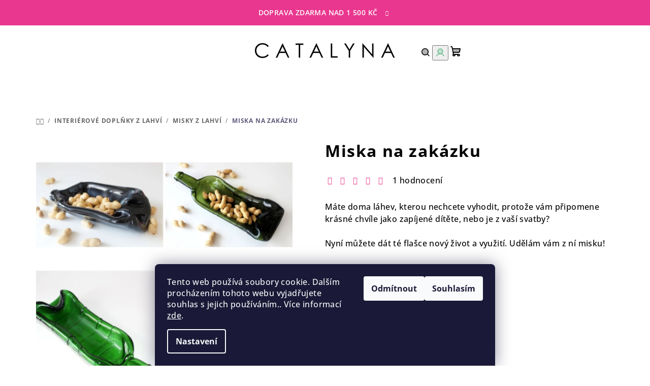

--- FILE ---
content_type: text/html; charset=utf-8
request_url: https://www.catalyna.cz/miska-na-prani/
body_size: 32808
content:
<!doctype html><html lang="cs" dir="ltr" class="header-background-light external-fonts-loaded"><head><meta charset="utf-8" /><meta name="viewport" content="width=device-width,initial-scale=1" /><title>Miska na zakázku - catalyna</title><link rel="preconnect" href="https://cdn.myshoptet.com" /><link rel="dns-prefetch" href="https://cdn.myshoptet.com" /><link rel="preload" href="https://cdn.myshoptet.com/prj/dist/master/cms/libs/jquery/jquery-1.11.3.min.js" as="script" /><link href="https://cdn.myshoptet.com/prj/dist/master/cms/templates/frontend_templates/shared/css/font-face/open-sans.css" rel="stylesheet"><link href="https://cdn.myshoptet.com/prj/dist/master/shop/dist/font-shoptet-14.css.d90e56d0dd782c13aabd.css" rel="stylesheet"><script>
dataLayer = [];
dataLayer.push({'shoptet' : {
    "pageId": 764,
    "pageType": "productDetail",
    "currency": "CZK",
    "currencyInfo": {
        "decimalSeparator": ",",
        "exchangeRate": 1,
        "priceDecimalPlaces": 2,
        "symbol": "K\u010d",
        "symbolLeft": 0,
        "thousandSeparator": " "
    },
    "language": "cs",
    "projectId": 384028,
    "product": {
        "id": 838,
        "guid": "0a3f10b6-1013-11ee-9f9e-022904b12d9d",
        "hasVariants": false,
        "codes": [
            {
                "code": 838
            }
        ],
        "code": "838",
        "name": "Miska na zak\u00e1zku",
        "appendix": "",
        "weight": 0,
        "manufacturerGuid": "1EF5333A5D5F66529CD9DA0BA3DED3EE",
        "currentCategory": "Interi\u00e9rov\u00e9 dopl\u0148ky z lahv\u00ed | Misky z lahv\u00ed",
        "currentCategoryGuid": "fa9e636d-e287-11eb-ac23-ac1f6b0076ec",
        "defaultCategory": "Interi\u00e9rov\u00e9 dopl\u0148ky z lahv\u00ed | Misky z lahv\u00ed",
        "defaultCategoryGuid": "fa9e636d-e287-11eb-ac23-ac1f6b0076ec",
        "currency": "CZK",
        "priceWithVat": 990
    },
    "stocks": [
        {
            "id": "ext",
            "title": "Sklad",
            "isDeliveryPoint": 0,
            "visibleOnEshop": 1
        }
    ],
    "cartInfo": {
        "id": null,
        "freeShipping": false,
        "freeShippingFrom": 0,
        "leftToFreeGift": {
            "formattedPrice": "0 K\u010d",
            "priceLeft": 0
        },
        "freeGift": false,
        "leftToFreeShipping": {
            "priceLeft": 0,
            "dependOnRegion": 0,
            "formattedPrice": "0 K\u010d"
        },
        "discountCoupon": [],
        "getNoBillingShippingPrice": {
            "withoutVat": 0,
            "vat": 0,
            "withVat": 0
        },
        "cartItems": [],
        "taxMode": "ORDINARY"
    },
    "cart": [],
    "customer": {
        "priceRatio": 1,
        "priceListId": 1,
        "groupId": null,
        "registered": false,
        "mainAccount": false
    }
}});
dataLayer.push({'cookie_consent' : {
    "marketing": "denied",
    "analytics": "denied"
}});
document.addEventListener('DOMContentLoaded', function() {
    shoptet.consent.onAccept(function(agreements) {
        if (agreements.length == 0) {
            return;
        }
        dataLayer.push({
            'cookie_consent' : {
                'marketing' : (agreements.includes(shoptet.config.cookiesConsentOptPersonalisation)
                    ? 'granted' : 'denied'),
                'analytics': (agreements.includes(shoptet.config.cookiesConsentOptAnalytics)
                    ? 'granted' : 'denied')
            },
            'event': 'cookie_consent'
        });
    });
});
</script>

<!-- Google Tag Manager -->
<script>(function(w,d,s,l,i){w[l]=w[l]||[];w[l].push({'gtm.start':
new Date().getTime(),event:'gtm.js'});var f=d.getElementsByTagName(s)[0],
j=d.createElement(s),dl=l!='dataLayer'?'&l='+l:'';j.async=true;j.src=
'https://www.googletagmanager.com/gtm.js?id='+i+dl;f.parentNode.insertBefore(j,f);
})(window,document,'script','dataLayer','GTM-T55Z2WJ');</script>
<!-- End Google Tag Manager -->

<meta property="og:type" content="website"><meta property="og:site_name" content="catalyna.cz"><meta property="og:url" content="https://www.catalyna.cz/miska-na-prani/"><meta property="og:title" content="Miska na zakázku - catalyna"><meta name="author" content="catalyna"><meta name="web_author" content="Shoptet.cz"><meta name="dcterms.rightsHolder" content="www.catalyna.cz"><meta name="robots" content="index,follow"><meta property="og:image" content="https://cdn.myshoptet.com/usr/www.catalyna.cz/user/shop/big/838_miska-na-zakazku.png?64e8d329"><meta property="og:description" content="Miska na zakázku. Máte doma láhev, kterou nechcete vyhodit, protože vám připomene krásné chvíle jako zapíjené dítěte, nebo je z vaší svatby? 
Nyní můžete dát té flašce nový život a využití. Udělám vám z ní misku!
 
Napište mi a domluvíme se."><meta name="description" content="Miska na zakázku. Máte doma láhev, kterou nechcete vyhodit, protože vám připomene krásné chvíle jako zapíjené dítěte, nebo je z vaší svatby? 
Nyní můžete dát té flašce nový život a využití. Udělám vám z ní misku!
 
Napište mi a domluvíme se."><meta property="product:price:amount" content="990"><meta property="product:price:currency" content="CZK"><style>:root {--color-primary: #FFFFFF;--color-primary-h: 0;--color-primary-s: 0%;--color-primary-l: 100%;--color-primary-hover: #e9368e;--color-primary-hover-h: 331;--color-primary-hover-s: 80%;--color-primary-hover-l: 56%;--color-secondary: #68BF8B;--color-secondary-h: 144;--color-secondary-s: 40%;--color-secondary-l: 58%;--color-secondary-hover: #50996d;--color-secondary-hover-h: 144;--color-secondary-hover-s: 31%;--color-secondary-hover-l: 46%;--color-tertiary: #F9F9F9;--color-tertiary-h: 0;--color-tertiary-s: 0%;--color-tertiary-l: 98%;--color-tertiary-hover: #000000;--color-tertiary-hover-h: 0;--color-tertiary-hover-s: 0%;--color-tertiary-hover-l: 0%;--color-header-background: #FFFFFF;--template-font: "Open Sans";--template-headings-font: "Open Sans";--header-background-url: url("[data-uri]");--cookies-notice-background: #1A1937;--cookies-notice-color: #F8FAFB;--cookies-notice-button-hover: #f5f5f5;--cookies-notice-link-hover: #27263f;--templates-update-management-preview-mode-content: "Náhled aktualizací šablony je aktivní pro váš prohlížeč."}</style>
    
    <link href="https://cdn.myshoptet.com/prj/dist/master/shop/dist/main-14.less.49334c2a0bd7c3ed0f9c.css" rel="stylesheet" />
        
    <script>var shoptet = shoptet || {};</script>
    <script src="https://cdn.myshoptet.com/prj/dist/master/shop/dist/main-3g-header.js.05f199e7fd2450312de2.js"></script>
<!-- User include --><!-- api 427(81) html code header -->
<link rel="stylesheet" href="https://cdn.myshoptet.com/usr/api2.dklab.cz/user/documents/_doplnky/instagram/384028/6/384028_6.css" type="text/css" /><style>
        :root {
            --dklab-instagram-header-color: #000000;  
            --dklab-instagram-header-background: #DDDDDD;  
            --dklab-instagram-font-weight: 700;
            --dklab-instagram-font-size: 180%;
            --dklab-instagram-logoUrl: url(https://cdn.myshoptet.com/usr/api2.dklab.cz/user/documents/_doplnky/instagram/img/logo-duha.png); 
            --dklab-instagram-logo-size-width: 40px;
            --dklab-instagram-logo-size-height: 40px;                        
            --dklab-instagram-hover-content: 0;                        
            --dklab-instagram-padding: 0px;                        
            --dklab-instagram-border-color: #888888;
            
        }
        </style>
<!-- api 473(125) html code header -->

                <style>
                    #order-billing-methods .radio-wrapper[data-guid="e06c0e2b-9b1d-11ed-88b4-ac1f6b0076ec"]:not(.cggooglepay), #order-billing-methods .radio-wrapper[data-guid="7bfa01b0-003e-11ec-ac23-ac1f6b0076ec"]:not(.cgapplepay) {
                        display: none;
                    }
                </style>
                <script type="text/javascript">
                    document.addEventListener('DOMContentLoaded', function() {
                        if (getShoptetDataLayer('pageType') === 'billingAndShipping') {
                            
                try {
                    if (window.ApplePaySession && window.ApplePaySession.canMakePayments()) {
                        document.querySelector('#order-billing-methods .radio-wrapper[data-guid="7bfa01b0-003e-11ec-ac23-ac1f6b0076ec"]').classList.add('cgapplepay');
                    }
                } catch (err) {} 
            
                            
                const cgBaseCardPaymentMethod = {
                        type: 'CARD',
                        parameters: {
                            allowedAuthMethods: ["PAN_ONLY", "CRYPTOGRAM_3DS"],
                            allowedCardNetworks: [/*"AMEX", "DISCOVER", "INTERAC", "JCB",*/ "MASTERCARD", "VISA"]
                        }
                };
                
                function cgLoadScript(src, callback)
                {
                    var s,
                        r,
                        t;
                    r = false;
                    s = document.createElement('script');
                    s.type = 'text/javascript';
                    s.src = src;
                    s.onload = s.onreadystatechange = function() {
                        if ( !r && (!this.readyState || this.readyState == 'complete') )
                        {
                            r = true;
                            callback();
                        }
                    };
                    t = document.getElementsByTagName('script')[0];
                    t.parentNode.insertBefore(s, t);
                } 
                
                function cgGetGoogleIsReadyToPayRequest() {
                    return Object.assign(
                        {},
                        {
                            apiVersion: 2,
                            apiVersionMinor: 0
                        },
                        {
                            allowedPaymentMethods: [cgBaseCardPaymentMethod]
                        }
                    );
                }

                function onCgGooglePayLoaded() {
                    let paymentsClient = new google.payments.api.PaymentsClient({environment: 'PRODUCTION'});
                    paymentsClient.isReadyToPay(cgGetGoogleIsReadyToPayRequest()).then(function(response) {
                        if (response.result) {
                            document.querySelector('#order-billing-methods .radio-wrapper[data-guid="e06c0e2b-9b1d-11ed-88b4-ac1f6b0076ec"]').classList.add('cggooglepay');	 	 	 	 	 
                        }
                    })
                    .catch(function(err) {});
                }
                
                cgLoadScript('https://pay.google.com/gp/p/js/pay.js', onCgGooglePayLoaded);
            
                        }
                    });
                </script> 
                
<!-- api 1884(1449) html code header -->
<style>.style-1, .style-2, .style-3 {  --shk-promo-status-active-bg: #04b40b;--shk-promo-status-active-c: #ffffff;--shk-promo-status-error-bg: #b90b0b;--shk-promo-status-error-c: #ffffff;--shk-promo-status-preactive-bg: #e39301;--shk-promo-status-preactive-c: #ffffff;--shk-promo-border-r: 5px;}.style-1 {  --shk-promo-g-border-c:#fff76b;--shk-promo-g-bg:#fffc41;--shk-promo-g-c:#000000;--shk-promo-g-head-c:#000000;--shk-promo-g-head-bg:#fecb3e;--shk-promo-g-price-c:#e92424;--shk-promo-g-normal-price-c:#000000;--shk-promo-g-discount-bg:#ffe0e0;--shk-promo-g-discount-c:#e92424;--shk-promo-g-countdown-c:#000000;--shk-promo-g-countdown-bg:#ffffff;--shk-promo-g-countdown-num-c:#e92424;--shk-promo-g-free-shipping-c:#008605;--shk-promo-g-code-bg:#ffffff;--shk-promo-g-code-bg-hover:#ffffff;--shk-promo-g-code-c:#000000;--shk-promo-g-code-c-hover:#2e7e9e;--shk-promo-g-code-border-c:#b7d6e2;--shk-promo-g-code-border-c-hover:#b7d6e2;--shk-promo-g-code-used-opacity:0.8;--shk-promo-g-button-add-bg:#008c06;--shk-promo-g-button-add-bg-hover:#007006;--shk-promo-g-button-add-c:#ffffff;--shk-promo-g-button-add-c-hover:#ffffff;--shk-promo-g-button-change-bg:#008c06;--shk-promo-g-button-change-bg-hover:#007006;--shk-promo-g-button-change-c:#ffffff;--shk-promo-g-button-change-c-hover:#ffffff;--shk-promo-g-button-remove-bg:#8c1700;--shk-promo-g-button-remove-bg-hover:#641100;--shk-promo-g-button-remove-c:#ffffff;--shk-promo-g-button-remove-c-hover:#ffffff;--shk-promo-d-border-c:#e3d4a6;--shk-promo-d-bg:#f9f1d7;--shk-promo-d-c:#000000;--shk-promo-d-head-c:#6f5402;--shk-promo-d-head-bg:#e3d4a6;--shk-promo-d-price-c:#e92424;--shk-promo-d-normal-price-c:#000000;--shk-promo-d-discount-bg:#ffe0e0;--shk-promo-d-discount-c:#e92424;--shk-promo-d-countdown-c:#000000;--shk-promo-d-countdown-bg:#ffffff;--shk-promo-d-countdown-num-c:#e92424;--shk-promo-d-free-shipping-c:#008605;--shk-promo-d-code-bg:#ffffff;--shk-promo-d-code-bg-hover:#ffffff;--shk-promo-d-code-c:#000000;--shk-promo-d-code-c-hover:#a2852d;--shk-promo-d-code-border-c:#e3d4a6;--shk-promo-d-code-border-c-hover:#e3d4a6;--shk-promo-d-code-used-opacity:0.8;--shk-promo-d-button-add-bg:#008c06;--shk-promo-d-button-add-bg-hover:#007006;--shk-promo-d-button-add-c:#ffffff;--shk-promo-d-button-add-c-hover:#ffffff;--shk-promo-d-button-change-bg:#008c06;--shk-promo-d-button-change-bg-hover:#007006;--shk-promo-d-button-change-c:#ffffff;--shk-promo-d-button-change-c-hover:#ffffff;--shk-promo-d-button-remove-bg:#8c1700;--shk-promo-d-button-remove-bg-hover:#641100;--shk-promo-d-button-remove-c:#ffffff;--shk-promo-d-button-remove-c-hover:#ffffff;}.style-2 {  --shk9-g-2-border-c:#ffd538;--shk9-g-2-bg:#fff9d7;--shk9-g-2-c:#000000;--shk9-g-2-head-c:#000000;--shk9-g-2-head-bg:#ffd538;--shk9-g-2-box-c:#000000;--shk9-g-2-box-bg:#ffd538;--shk9-g-2-price-c:#bc0000;--shk9-g-2-normal-price-c:#A4A4A4;--shk9-g-2-discount-bg:#ffd538;--shk9-g-2-discount-c:#bc0000;--shk9-g-2-discount-c-2:#bc0000;--shk9-g-2-countdown-c:#000000;--shk9-g-2-countdown-bg:#ffffff;--shk9-g-2-countdown-border-c:#ffd538;--shk9-g-2-countdown-num-c:#000000;--shk9-g-2-free-shipping-c:#6d8205;--shk9-g-2-free-shipping-c-2:#6d8205;--shk9-g-2-code-bg:#ffffff;--shk9-g-2-code-bg-hover:#ffffff;--shk9-g-2-code-c:#000000;--shk9-g-2-code-c-hover:#000000;--shk9-g-2-code-border-c:#000000;--shk9-g-2-code-border-c-hover:#000000;--shk9-g-2-code-used-opacity:0.8;--shk9-g-2-button-add-c:#000000;--shk9-g-2-button-add-c-hover:#000000;--shk9-g-2-button-change-c:#000000;--shk9-g-2-button-change-c-hover:#000000;--shk9-g-2-button-remove-c:#000000;--shk9-g-2-button-remove-c-hover:#000000;--shk9-d-2-border-c:#00275b;--shk9-d-2-bg:#ecf5fe;--shk9-d-2-c:#00275b;--shk9-d-2-head-c:#ffffff;--shk9-d-2-head-bg:#00275b;--shk9-d-2-box-c:#ffffff;--shk9-d-2-box-bg:#00275B;--shk9-d-2-price-c:#00275b;--shk9-d-2-normal-price-c:#A4A4A4;--shk9-d-2-discount-bg:#00275b;--shk9-d-2-discount-c:#ffffff;--shk9-d-2-discount-c-2:#ffffff;--shk9-d-2-countdown-c:#00275b;--shk9-d-2-countdown-bg:#ffffff;--shk9-d-2-countdown-border-c:#00275b;--shk9-d-2-countdown-num-c:#00275b;--shk9-d-2-free-shipping-c:#00275b;--shk9-d-2-free-shipping-c-2:#00275b;--shk9-d-2-code-bg:#ffffff;--shk9-d-2-code-bg-hover:#ffffff;--shk9-d-2-code-c:#000000;--shk9-d-2-code-c-hover:#000000;--shk9-d-2-code-border-c:#00275B;--shk9-d-2-code-border-c-hover:#00275B;--shk9-d-2-code-used-opacity:0.8;--shk9-d-2-button-add-c:#00275b;--shk9-d-2-button-add-c-hover:#00275b;--shk9-d-2-button-change-c:#00275b;--shk9-d-2-button-change-c-hover:#00275b;--shk9-d-2-button-remove-c:#00275b;--shk9-d-2-button-remove-c-hover:#00275b;}.style-3 {  --shk9-g-3-box-bg:#f1f1f1;--shk9-g-3-box-bc:#f1f1f1;--shk9-g-3-mt-c:#666666;--shk9-g-3-header-bg:#e0e0e0;--shk9-g-3-header-bc:#f1f1f1;--shk9-g-3-header-c:#414141;--shk9-g-3-discount-c:#bf1515;--shk9-g-3-discount-c-2:#bf1515;--shk9-g-3-discount-bg:#f1f1f1;--shk9-g-3-old-price-c:#666666;--shk9-g-3-promo-price-c:#333333;--shk9-g-3-pi-bc:#000000;--shk9-g-3-pi-bg:#ffffff;--shk9-g-3-pi-label-c:#000000;--shk9-g-3-pc-bg:#ffdf4f;--shk9-g-3-pc-c:#000000;--shk9-g-3-pc-bg-h:#ffdf4f;--shk9-g-3-pc-c-h:#000000;--shk9-g-3-fs-c:#0a7c07;--shk9-g-3-b-add-c:#000000;--shk9-g-3-b-add-c-h:#000000;--shk9-g-3-b-change-c:#000000;--shk9-g-3-b-change-c-h:#000000;--shk9-g-3-b-remove-c:#000000;--shk9-g-3-b-remove-c-h:#000000;--shk9-g-3-cd-bg:#ffdf4f;--shk9-g-3-cd-c:#1c1c1c;--shk9-g-3-cd-num-c:#1c1c1c;--shk9-d-3-box-bg:#f1f1f1;--shk9-d-3-box-bc:#f1f1f1;--shk9-d-3-mt-c:#666666;--shk9-d-3-header-bg:#e0e0e0;--shk9-d-3-header-bc:#f1f1f1;--shk9-d-3-header-c:#414141;--shk9-d-3-discount-c:#bf1515;--shk9-d-3-discount-c-2:#bf1515;--shk9-d-3-discount-bg:#f1f1f1;--shk9-d-3-old-price-c:#666666;--shk9-d-3-promo-price-c:#333333;--shk9-d-3-pi-bc:#000000;--shk9-d-3-pi-bg:#ffffff;--shk9-d-3-pi-label-c:#000000;--shk9-d-3-pc-bg:#ffdf4f;--shk9-d-3-pc-c:#000000;--shk9-d-3-pc-bg-h:#ffdf4f;--shk9-d-3-pc-c-h:#000000;--shk9-d-3-fs-c:#0a7c07;--shk9-d-3-b-add-c:#000000;--shk9-d-3-b-add-c-h:#000000;--shk9-d-3-b-change-c:#000000;--shk9-d-3-b-change-c-h:#000000;--shk9-d-3-b-remove-c:#000000;--shk9-d-3-b-remove-c-h:#000000;--shk9-d-3-cd-bg:#ffdf4f;--shk9-d-3-cd-c:#1c1c1c;--shk9-d-3-cd-num-c:#1c1c1c;} .flag.flag-promo-extra-sleva, .pr-list-flag-promo-extra-sleva, .bool-promo-extra-sleva, .flag.flag-promo-unikatni-sleva, .pr-list-flag-promo-unikatni-sleva, .bool-promo-unikatni-sleva {--shk-promo-flag-extra-bg: #bc0000;--shk-promo-flag-extra-c: #ffffff;--shk-promo-flag-uni-bg: #cc0380;--shk-promo-flag-uni-c: #ffffff;} </style>
<!-- service 427(81) html code header -->
<link rel="stylesheet" href="https://cdn.myshoptet.com/usr/api2.dklab.cz/user/documents/_doplnky/instagram/font/instagramplus.css" type="text/css" />

<!-- service 450(104) html code header -->
<link href="https://cdn.myshoptet.com/usr/252557.myshoptet.com/user/documents/news-box-plus/Samba.css?v12" rel="stylesheet" />
<!-- service 619(267) html code header -->
<link href="https://cdn.myshoptet.com/usr/fvstudio.myshoptet.com/user/documents/addons/cartupsell.min.css?24.11.1" rel="stylesheet">
<!-- service 1884(1449) html code header -->
<link rel="stylesheet" href="https://cdn.myshoptet.com/addons/shop-factory-doplnky-FE/dynamicke-akce-a-slevy/styles.header.min.css?b13ae9629b3d95c3a77a961f006a4683fecadb46">
<!-- service 425(79) html code header -->
<style>
.hodnoceni:before{content: "Jak o nás mluví zákazníci";}
.hodnoceni.svk:before{content: "Ako o nás hovoria zákazníci";}
.hodnoceni.hun:before{content: "Mit mondanak rólunk a felhasználók";}
.hodnoceni.pl:before{content: "Co mówią o nas klienci";}
.hodnoceni.eng:before{content: "Customer reviews";}
.hodnoceni.de:before{content: "Was unsere Kunden über uns denken";}
.hodnoceni.ro:before{content: "Ce spun clienții despre noi";}
.hodnoceni{margin: 20px auto;}
body:not(.paxio-merkur):not(.venus):not(.jupiter) .hodnoceni .vote-wrap {border: 0 !important;width: 24.5%;flex-basis: 25%;padding: 10px 20px !important;display: inline-block;margin: 0;vertical-align: top;}
.multiple-columns-body #content .hodnoceni .vote-wrap {width: 49%;flex-basis: 50%;}
.hodnoceni .votes-wrap {display: block; border: 1px solid #f7f7f7;margin: 0;width: 100%;max-width: none;padding: 10px 0; background: #fff;}
.hodnoceni .vote-wrap:nth-child(n+5){display: none !important;}
.hodnoceni:before{display: block;font-size: 18px;padding: 10px 20px;background: #fcfcfc;}
.sidebar .hodnoceni .vote-pic, .sidebar .hodnoceni .vote-initials{display: block;}
.sidebar .hodnoceni .vote-wrap, #column-l #column-l-in .hodnoceni .vote-wrap {width: 100% !important; display: block;}
.hodnoceni > a{display: block;text-align: right;padding-top: 6px;}
.hodnoceni > a:after{content: "››";display: inline-block;margin-left: 2px;}
.sidebar .hodnoceni:before, #column-l #column-l-in .hodnoceni:before {background: none !important; padding-left: 0 !important;}
.template-10 .hodnoceni{max-width: 952px !important;}
.page-detail .hodnoceni > a{font-size: 14px;}
.page-detail .hodnoceni{margin-bottom: 30px;}
@media screen and (min-width: 992px) and (max-width: 1199px) {
.hodnoceni .vote-rating{display: block;}
.hodnoceni .vote-time{display: block;margin-top: 3px;}
.hodnoceni .vote-delimeter{display: none;}
}
@media screen and (max-width: 991px) {
body:not(.paxio-merkur):not(.venus):not(.jupiter) .hodnoceni .vote-wrap {width: 49%;flex-basis: 50%;}
.multiple-columns-body #content .hodnoceni .vote-wrap {width: 99%;flex-basis: 100%;}
}
@media screen and (max-width: 767px) {
body:not(.paxio-merkur):not(.venus):not(.jupiter) .hodnoceni .vote-wrap {width: 99%;flex-basis: 100%;}
}
.home #main-product .hodnoceni{margin: 0 0 60px 0;}
.hodnoceni .votes-wrap.admin-response{display: none !important;}
.hodnoceni .vote-pic {width: 100px;}
.hodnoceni .vote-delimeter{display: none;}
.hodnoceni .vote-rating{display: block;}
.hodnoceni .vote-time {display: block;margin-top: 5px;}
@media screen and (min-width: 768px){
.template-12 .hodnoceni{max-width: 747px; margin-left: auto; margin-right: auto;}
}
@media screen and (min-width: 992px){
.template-12 .hodnoceni{max-width: 972px;}
}
@media screen and (min-width: 1200px){
.template-12 .hodnoceni{max-width: 1418px;}
}
.template-14 .hodnoceni .vote-initials{margin: 0 auto;}
.vote-pic img::before {display: none;}
.hodnoceni + .hodnoceni {display: none;}
</style>
<!-- service 654(301) html code header -->
<!-- Prefetch Pobo Page Builder CDN  -->
<link rel="dns-prefetch" href="https://image.pobo.cz">
<link href="https://cdnjs.cloudflare.com/ajax/libs/lightgallery/2.7.2/css/lightgallery.min.css" rel="stylesheet">
<link href="https://cdnjs.cloudflare.com/ajax/libs/lightgallery/2.7.2/css/lg-thumbnail.min.css" rel="stylesheet">


<!-- © Pobo Page Builder  -->
<script>
 	  window.addEventListener("DOMContentLoaded", function () {
		  var po = document.createElement("script");
		  po.type = "text/javascript";
		  po.async = true;
		  po.dataset.url = "https://www.pobo.cz";
			po.dataset.cdn = "https://image.pobo.space";
      po.dataset.tier = "standard";
      po.fetchpriority = "high";
      po.dataset.key = btoa(window.location.host);
		  po.id = "pobo-asset-url";
      po.platform = "shoptet";
      po.synergy = false;
		  po.src = "https://image.pobo.space/assets/editor.js?v=13";

		  var s = document.getElementsByTagName("script")[0];
		  s.parentNode.insertBefore(po, s);
	  });
</script>





<!-- project html code header -->
<link rel="apple-touch-icon" sizes="180x180" href="/user/documents/apple-touch-icon.png">
<link rel="icon" type="image/png" sizes="32x32" href="/user/documents/favicon-32x32.png">
<link rel="icon" type="image/png" sizes="16x16" href="/user/documents/favicon-16x16.png">
<link rel="manifest" href="/user/documents/site.webmanifest">
<link rel="mask-icon" href="/user/documents/safari-pinned-tab.svg" color="#5bbad5">
<link rel="shortcut icon" href="/user/documents/favicon.ico">
<meta name="msapplication-TileColor" content="#da532c">
<meta name="msapplication-config" content="/user/documents/browserconfig.xml">
<meta name="theme-color" content="#ffffff">
<link rel="stylesheet" type="text/css" href="/user/documents/kody/slick.css?v=1">


<!-- Google Tag Manager -->
<script>(function(w,d,s,l,i){w[l]=w[l]||[];w[l].push({'gtm.start':
new Date().getTime(),event:'gtm.js'});var f=d.getElementsByTagName(s)[0],
j=d.createElement(s),dl=l!='dataLayer'?'&l='+l:'';j.async=true;j.src=
'https://www.googletagmanager.com/gtm.js?id='+i+dl;f.parentNode.insertBefore(j,f);
})(window,document,'script','dataLayer','GTM-T55Z2WJ');</script>
<!-- End Google Tag Manager -->
<meta name="facebook-domain-verification" content="ztqsdw7mls7h8avuqhca5ijkg1ksuu" />
<meta name="p:domain_verify" content="e510996dd65db0b4dd5c6f5b786223c3"/>
<style>
.site-msg.information .text { 
	color: white;
}
.site-msg, .site-msg .close:before {
	color: white;
}
</style>
<link rel="stylesheet" type="text/css" href="/user/documents/kody/style.css?v=1.007">

<script type="text/javascript">
    (function(c,l,a,r,i,t,y){
        c[a]=c[a]||function(){(c[a].q=c[a].q||[]).push(arguments)};
        t=l.createElement(r);t.async=1;t.src="https://www.clarity.ms/tag/"+i;
        y=l.getElementsByTagName(r)[0];y.parentNode.insertBefore(t,y);
    })(window, document, "clarity", "script", "pxaw2c7xe7");
</script>


<!-- /User include --><link rel="canonical" href="https://www.catalyna.cz/miska-na-prani/" />    <!-- Global site tag (gtag.js) - Google Analytics -->
    <script async src="https://www.googletagmanager.com/gtag/js?id=G-357335FY9B"></script>
    <script>
        
        window.dataLayer = window.dataLayer || [];
        function gtag(){dataLayer.push(arguments);}
        

                    console.debug('default consent data');

            gtag('consent', 'default', {"ad_storage":"denied","analytics_storage":"denied","ad_user_data":"denied","ad_personalization":"denied","wait_for_update":500});
            dataLayer.push({
                'event': 'default_consent'
            });
        
        gtag('js', new Date());

                gtag('config', 'UA-182336314-1', { 'groups': "UA" });
        
                gtag('config', 'G-357335FY9B', {"groups":"GA4","send_page_view":false,"content_group":"productDetail","currency":"CZK","page_language":"cs"});
        
        
        
        
        
        
                    gtag('event', 'page_view', {"send_to":"GA4","page_language":"cs","content_group":"productDetail","currency":"CZK"});
        
                gtag('set', 'currency', 'CZK');

        gtag('event', 'view_item', {
            "send_to": "UA",
            "items": [
                {
                    "id": "838",
                    "name": "Miska na zak\u00e1zku",
                    "category": "Interi\u00e9rov\u00e9 dopl\u0148ky z lahv\u00ed \/ Misky z lahv\u00ed",
                                        "brand": "Catalyna",
                                                            "price": 990
                }
            ]
        });
        
        
        
        
        
                    gtag('event', 'view_item', {"send_to":"GA4","page_language":"cs","content_group":"productDetail","value":990,"currency":"CZK","items":[{"item_id":"838","item_name":"Miska na zak\u00e1zku","item_brand":"Catalyna","item_category":"Interi\u00e9rov\u00e9 dopl\u0148ky z lahv\u00ed","item_category2":"Misky z lahv\u00ed","price":990,"quantity":1,"index":0}]});
        
        
        
        
        
        
        
        document.addEventListener('DOMContentLoaded', function() {
            if (typeof shoptet.tracking !== 'undefined') {
                for (var id in shoptet.tracking.bannersList) {
                    gtag('event', 'view_promotion', {
                        "send_to": "UA",
                        "promotions": [
                            {
                                "id": shoptet.tracking.bannersList[id].id,
                                "name": shoptet.tracking.bannersList[id].name,
                                "position": shoptet.tracking.bannersList[id].position
                            }
                        ]
                    });
                }
            }

            shoptet.consent.onAccept(function(agreements) {
                if (agreements.length !== 0) {
                    console.debug('gtag consent accept');
                    var gtagConsentPayload =  {
                        'ad_storage': agreements.includes(shoptet.config.cookiesConsentOptPersonalisation)
                            ? 'granted' : 'denied',
                        'analytics_storage': agreements.includes(shoptet.config.cookiesConsentOptAnalytics)
                            ? 'granted' : 'denied',
                                                                                                'ad_user_data': agreements.includes(shoptet.config.cookiesConsentOptPersonalisation)
                            ? 'granted' : 'denied',
                        'ad_personalization': agreements.includes(shoptet.config.cookiesConsentOptPersonalisation)
                            ? 'granted' : 'denied',
                        };
                    console.debug('update consent data', gtagConsentPayload);
                    gtag('consent', 'update', gtagConsentPayload);
                    dataLayer.push(
                        { 'event': 'update_consent' }
                    );
                }
            });
        });
    </script>
</head><body class="desktop id-764 in-misky-z-lahvi template-14 type-product type-detail one-column-body columns-4 smart-labels-active ums_forms_redesign--off ums_a11y_category_page--on ums_discussion_rating_forms--off ums_flags_display_unification--on ums_a11y_login--on mobile-header-version-0"><noscript>
    <style>
        #header {
            padding-top: 0;
            position: relative !important;
            top: 0;
        }
        .header-navigation {
            position: relative !important;
        }
        .overall-wrapper {
            margin: 0 !important;
        }
        body:not(.ready) {
            visibility: visible !important;
        }
    </style>
    <div class="no-javascript">
        <div class="no-javascript__title">Musíte změnit nastavení vašeho prohlížeče</div>
        <div class="no-javascript__text">Podívejte se na: <a href="https://www.google.com/support/bin/answer.py?answer=23852">Jak povolit JavaScript ve vašem prohlížeči</a>.</div>
        <div class="no-javascript__text">Pokud používáte software na blokování reklam, může být nutné povolit JavaScript z této stránky.</div>
        <div class="no-javascript__text">Děkujeme.</div>
    </div>
</noscript>

        <div id="fb-root"></div>
        <script>
            window.fbAsyncInit = function() {
                FB.init({
//                    appId            : 'your-app-id',
                    autoLogAppEvents : true,
                    xfbml            : true,
                    version          : 'v19.0'
                });
            };
        </script>
        <script async defer crossorigin="anonymous" src="https://connect.facebook.net/cs_CZ/sdk.js"></script>
<!-- Google Tag Manager (noscript) -->
<noscript><iframe src="https://www.googletagmanager.com/ns.html?id=GTM-T55Z2WJ"
height="0" width="0" style="display:none;visibility:hidden"></iframe></noscript>
<!-- End Google Tag Manager (noscript) -->

    <div class="siteCookies siteCookies--bottom siteCookies--dark js-siteCookies" role="dialog" data-testid="cookiesPopup" data-nosnippet>
        <div class="siteCookies__form">
            <div class="siteCookies__content">
                <div class="siteCookies__text">
                    Tento web používá soubory cookie. Dalším procházením tohoto webu vyjadřujete souhlas s jejich používáním.. Více informací <a href="http://www.catalyna.cz/podminky-ochrany-osobnich-udaju/" target="\">zde</a>.
                </div>
                <p class="siteCookies__links">
                    <button class="siteCookies__link js-cookies-settings" aria-label="Nastavení cookies" data-testid="cookiesSettings">Nastavení</button>
                </p>
            </div>
            <div class="siteCookies__buttonWrap">
                                    <button class="siteCookies__button js-cookiesConsentSubmit" value="reject" aria-label="Odmítnout cookies" data-testid="buttonCookiesReject">Odmítnout</button>
                                <button class="siteCookies__button js-cookiesConsentSubmit" value="all" aria-label="Přijmout cookies" data-testid="buttonCookiesAccept">Souhlasím</button>
            </div>
        </div>
        <script>
            document.addEventListener("DOMContentLoaded", () => {
                const siteCookies = document.querySelector('.js-siteCookies');
                document.addEventListener("scroll", shoptet.common.throttle(() => {
                    const st = document.documentElement.scrollTop;
                    if (st > 1) {
                        siteCookies.classList.add('siteCookies--scrolled');
                    } else {
                        siteCookies.classList.remove('siteCookies--scrolled');
                    }
                }, 100));
            });
        </script>
    </div>
<a href="#content" class="skip-link sr-only">Přejít na obsah</a><div class="overall-wrapper"><div class="site-msg information"><div class="container"><div class="text">DOPRAVA ZDARMA NAD 1 500 KČ</div><div class="close js-close-information-msg"></div></div></div><header id="header">
        <div class="header-top">
            <div class="container navigation-wrapper header-top-wrapper">
                <div class="navigation-tools">
                                    </div>
                <div class="site-name"><a href="/" data-testid="linkWebsiteLogo"><img src="https://cdn.myshoptet.com/usr/www.catalyna.cz/user/logos/logo_catalyna-1.jpg" alt="catalyna" fetchpriority="low" /></a></div>                <div class="navigation-buttons">
                    <a href="#" class="toggle-window" data-target="search" data-testid="linkSearchIcon"><i class="icon-search"></i><span class="sr-only">Hledat</span></a>
                                                                                                                                            <button class="top-nav-button top-nav-button-login toggle-window" type="button" data-target="login" aria-haspopup="dialog" aria-expanded="false" aria-controls="login" data-testid="signin">
                                        <i class="icon-login"></i><span class="sr-only">Přihlášení</span>
                                    </button>
                                                                                                                                
    <a href="/kosik/" class="btn btn-icon toggle-window cart-count" data-target="cart" data-testid="headerCart" rel="nofollow" aria-haspopup="dialog" aria-expanded="false" aria-controls="cart-widget">
        <span class="icon-cart"></span>
                <span class="sr-only">Nákupní košík</span>
        
    
            </a>
                    <a href="#" class="toggle-window" data-target="navigation" data-testid="hamburgerMenu"></a>
                </div>
                <div class="user-action">
                                            <div class="user-action-in">
            <div id="login" class="user-action-login popup-widget login-widget" role="dialog" aria-labelledby="loginHeading">
        <div class="popup-widget-inner">
                            <h2 id="loginHeading">Přihlášení k vašemu účtu</h2><div id="customerLogin"><form action="/action/Customer/Login/" method="post" id="formLoginIncluded" class="csrf-enabled formLogin" data-testid="formLogin"><input type="hidden" name="referer" value="" /><div class="form-group"><div class="input-wrapper email js-validated-element-wrapper no-label"><input type="email" name="email" class="form-control" autofocus placeholder="E-mailová adresa (např. jan@novak.cz)" data-testid="inputEmail" autocomplete="email" required /></div></div><div class="form-group"><div class="input-wrapper password js-validated-element-wrapper no-label"><input type="password" name="password" class="form-control" placeholder="Heslo" data-testid="inputPassword" autocomplete="current-password" required /><span class="no-display">Nemůžete vyplnit toto pole</span><input type="text" name="surname" value="" class="no-display" /></div></div><div class="form-group"><div class="login-wrapper"><button type="submit" class="btn btn-secondary btn-text btn-login" data-testid="buttonSubmit">Přihlásit se</button><div class="password-helper"><a href="/registrace/" data-testid="signup" rel="nofollow">Nová registrace</a><a href="/klient/zapomenute-heslo/" rel="nofollow">Zapomenuté heslo</a></div></div></div></form>
</div>                    </div>
    </div>

        <div id="cart-widget" class="user-action-cart popup-widget cart-widget loader-wrapper" data-testid="popupCartWidget" role="dialog" aria-hidden="true">
        <div class="popup-widget-inner cart-widget-inner place-cart-here">
            <div class="loader-overlay">
                <div class="loader"></div>
            </div>
        </div>
    </div>

        <div class="user-action-search popup-widget search-widget search stay-open" itemscope itemtype="https://schema.org/WebSite" data-testid="searchWidget">
        <span href="#" class="search-widget-close toggle-window" data-target="search" data-testid="linkSearchIcon"></span>
        <meta itemprop="headline" content="Misky z lahví"/><meta itemprop="url" content="https://www.catalyna.cz"/><meta itemprop="text" content="Miska na zakázku. Máte doma láhev, kterou nechcete vyhodit, protože vám připomene krásné chvíle jako zapíjené dítěte, nebo je z vaší svatby?&amp;amp;nbsp; Nyní můžete dát té flašce nový život a využití. Udělám vám z ní misku! &amp;amp;nbsp; Napište mi a domluvíme se."/>        <form action="/action/ProductSearch/prepareString/" method="post"
    id="formSearchForm" class="search-form compact-form js-search-main"
    itemprop="potentialAction" itemscope itemtype="https://schema.org/SearchAction" data-testid="searchForm">
    <fieldset>
        <meta itemprop="target"
            content="https://www.catalyna.cz/vyhledavani/?string={string}"/>
        <input type="hidden" name="language" value="cs"/>
        
    <span class="search-form-input-group">
        
    <span class="search-input-icon" aria-hidden="true"></span>

<input
    type="search"
    name="string"
        class="query-input form-control search-input js-search-input"
    placeholder="Napište, co hledáte"
    autocomplete="off"
    required
    itemprop="query-input"
    aria-label="Vyhledávání"
    data-testid="searchInput"
>
        <button type="submit" class="btn btn-default search-button" data-testid="searchBtn">Hledat</button>
    </span>

    </fieldset>
</form>
    </div>
</div>
                                    </div>
            </div>
        </div>
        <div class="header-bottom">
            <div class="navigation-wrapper header-bottom-wrapper">
                <nav id="navigation" aria-label="Hlavní menu" data-collapsible="true"><div class="navigation-in menu"><ul class="menu-level-1" role="menubar" data-testid="headerMenuItems"><li class="menu-item-997" role="none"><a href="/kolekce-polibek_mrazu/" data-testid="headerMenuItem" role="menuitem" aria-expanded="false"><b>Kolekce Polibek mrazu</b></a></li>
<li class="menu-item-884 ext" role="none"><a href="/vyprodej/" data-testid="headerMenuItem" role="menuitem" aria-haspopup="true" aria-expanded="false"><b>🛍️% LEDNOVÝ VÝPRODEJ %🛍️</b><span class="submenu-arrow"></span></a><ul class="menu-level-2" aria-label="🛍️% LEDNOVÝ VÝPRODEJ %🛍️" tabindex="-1" role="menu"><li class="menu-item-958" role="none"><a href="/sperky-2/" class="menu-image" data-testid="headerMenuItem" tabindex="-1" aria-hidden="true"><img src="data:image/svg+xml,%3Csvg%20width%3D%22140%22%20height%3D%22100%22%20xmlns%3D%22http%3A%2F%2Fwww.w3.org%2F2000%2Fsvg%22%3E%3C%2Fsvg%3E" alt="" aria-hidden="true" width="140" height="100"  data-src="https://cdn.myshoptet.com/usr/www.catalyna.cz/user/categories/thumb/img_7883.jpeg" fetchpriority="low" /></a><div><a href="/sperky-2/" data-testid="headerMenuItem" role="menuitem"><span>Šperky</span></a>
                        </div></li><li class="menu-item-961" role="none"><a href="/interierove-doplnky-2/" class="menu-image" data-testid="headerMenuItem" tabindex="-1" aria-hidden="true"><img src="data:image/svg+xml,%3Csvg%20width%3D%22140%22%20height%3D%22100%22%20xmlns%3D%22http%3A%2F%2Fwww.w3.org%2F2000%2Fsvg%22%3E%3C%2Fsvg%3E" alt="" aria-hidden="true" width="140" height="100"  data-src="https://cdn.myshoptet.com/usr/www.catalyna.cz/user/categories/thumb/_dsc1175.jpg" fetchpriority="low" /></a><div><a href="/interierove-doplnky-2/" data-testid="headerMenuItem" role="menuitem"><span>Interiérové doplňky</span></a>
                        </div></li></ul></li>
<li class="menu-item-798" role="none"><a href="/bestsellery/" data-testid="headerMenuItem" role="menuitem" aria-expanded="false"><b>Bestsellery</b></a></li>
<li class="menu-item-804 ext" role="none"><a href="/monstery/" data-testid="headerMenuItem" role="menuitem" aria-haspopup="true" aria-expanded="false"><b>Monstery</b><span class="submenu-arrow"></span></a><ul class="menu-level-2" aria-label="Monstery" tabindex="-1" role="menu"><li class="menu-item-823" role="none"><a href="/monstery-nausnice/" class="menu-image" data-testid="headerMenuItem" tabindex="-1" aria-hidden="true"><img src="data:image/svg+xml,%3Csvg%20width%3D%22140%22%20height%3D%22100%22%20xmlns%3D%22http%3A%2F%2Fwww.w3.org%2F2000%2Fsvg%22%3E%3C%2Fsvg%3E" alt="" aria-hidden="true" width="140" height="100"  data-src="https://cdn.myshoptet.com/usr/www.catalyna.cz/user/categories/thumb/n__u__nice_monstery_buclat___na_krou__ku.png" fetchpriority="low" /></a><div><a href="/monstery-nausnice/" data-testid="headerMenuItem" role="menuitem"><span>Monstery náušnice</span></a>
                        </div></li><li class="menu-item-820" role="none"><a href="/monstery-nahrdelniky/" class="menu-image" data-testid="headerMenuItem" tabindex="-1" aria-hidden="true"><img src="data:image/svg+xml,%3Csvg%20width%3D%22140%22%20height%3D%22100%22%20xmlns%3D%22http%3A%2F%2Fwww.w3.org%2F2000%2Fsvg%22%3E%3C%2Fsvg%3E" alt="" aria-hidden="true" width="140" height="100"  data-src="https://cdn.myshoptet.com/usr/www.catalyna.cz/user/categories/thumb/8-2_(kopie)_2.jpg" fetchpriority="low" /></a><div><a href="/monstery-nahrdelniky/" data-testid="headerMenuItem" role="menuitem"><span>Monstery náhrdelníky</span></a>
                        </div></li><li class="menu-item-964" role="none"><a href="/monstery-vyhodne-sady/" class="menu-image" data-testid="headerMenuItem" tabindex="-1" aria-hidden="true"><img src="data:image/svg+xml,%3Csvg%20width%3D%22140%22%20height%3D%22100%22%20xmlns%3D%22http%3A%2F%2Fwww.w3.org%2F2000%2Fsvg%22%3E%3C%2Fsvg%3E" alt="" aria-hidden="true" width="140" height="100"  data-src="https://cdn.myshoptet.com/usr/www.catalyna.cz/user/categories/thumb/monstera_buclat___sada__n__u__nice_na_krou__ku.png" fetchpriority="low" /></a><div><a href="/monstery-vyhodne-sady/" data-testid="headerMenuItem" role="menuitem"><span>Monstery výhodné sady</span></a>
                        </div></li></ul></li>
<li class="menu-item-943 ext" role="none"><a href="/sperky-z-lahvi/" data-testid="headerMenuItem" role="menuitem" aria-haspopup="true" aria-expanded="false"><b>Šperky z lahví</b><span class="submenu-arrow"></span></a><ul class="menu-level-2" aria-label="Šperky z lahví" tabindex="-1" role="menu"><li class="menu-item-982" role="none"><a href="/nausnice-2/" class="menu-image" data-testid="headerMenuItem" tabindex="-1" aria-hidden="true"><img src="data:image/svg+xml,%3Csvg%20width%3D%22140%22%20height%3D%22100%22%20xmlns%3D%22http%3A%2F%2Fwww.w3.org%2F2000%2Fsvg%22%3E%3C%2Fsvg%3E" alt="" aria-hidden="true" width="140" height="100"  data-src="https://cdn.myshoptet.com/usr/www.catalyna.cz/user/categories/thumb/na__us__nice_eufrozina_bohemia_sekt_s_tr__pytky.jpg" fetchpriority="low" /></a><div><a href="/nausnice-2/" data-testid="headerMenuItem" role="menuitem"><span>Náušnice</span></a>
                        </div></li><li class="menu-item-985" role="none"><a href="/nahrdelniky-2/" class="menu-image" data-testid="headerMenuItem" tabindex="-1" aria-hidden="true"><img src="data:image/svg+xml,%3Csvg%20width%3D%22140%22%20height%3D%22100%22%20xmlns%3D%22http%3A%2F%2Fwww.w3.org%2F2000%2Fsvg%22%3E%3C%2Fsvg%3E" alt="" aria-hidden="true" width="140" height="100"  data-src="https://cdn.myshoptet.com/usr/www.catalyna.cz/user/categories/thumb/na__hrdelni__k_eufrozina_bohemia_sekt.jpg" fetchpriority="low" /></a><div><a href="/nahrdelniky-2/" data-testid="headerMenuItem" role="menuitem"><span>Náhrdelníky</span></a>
                        </div></li><li class="menu-item-988" role="none"><a href="/naramky-2/" class="menu-image" data-testid="headerMenuItem" tabindex="-1" aria-hidden="true"><img src="data:image/svg+xml,%3Csvg%20width%3D%22140%22%20height%3D%22100%22%20xmlns%3D%22http%3A%2F%2Fwww.w3.org%2F2000%2Fsvg%22%3E%3C%2Fsvg%3E" alt="" aria-hidden="true" width="140" height="100"  data-src="https://cdn.myshoptet.com/usr/www.catalyna.cz/user/categories/thumb/na__ramek_eufrozina_bohemia_sekt.jpg" fetchpriority="low" /></a><div><a href="/naramky-2/" data-testid="headerMenuItem" role="menuitem"><span>Náramky</span></a>
                        </div></li></ul></li>
<li class="menu-item-810" role="none"><a href="/vyhodne-sady/" data-testid="headerMenuItem" role="menuitem" aria-expanded="false"><b>Výhodné sady</b></a></li>
<li class="menu-item-702 ext" role="none"><a href="/nausnice/" data-testid="headerMenuItem" role="menuitem" aria-haspopup="true" aria-expanded="false"><b>Náušnice</b><span class="submenu-arrow"></span></a><ul class="menu-level-2" aria-label="Náušnice" tabindex="-1" role="menu"><li class="menu-item-782" role="none"><a href="/nausnice-monstery/" class="menu-image" data-testid="headerMenuItem" tabindex="-1" aria-hidden="true"><img src="data:image/svg+xml,%3Csvg%20width%3D%22140%22%20height%3D%22100%22%20xmlns%3D%22http%3A%2F%2Fwww.w3.org%2F2000%2Fsvg%22%3E%3C%2Fsvg%3E" alt="" aria-hidden="true" width="140" height="100"  data-src="https://cdn.myshoptet.com/usr/www.catalyna.cz/user/categories/thumb/7_(kopie).jpg" fetchpriority="low" /></a><div><a href="/nausnice-monstery/" data-testid="headerMenuItem" role="menuitem"><span>Monstery</span></a>
                        </div></li><li class="menu-item-776" role="none"><a href="/nausnice-z-lahvi/" class="menu-image" data-testid="headerMenuItem" tabindex="-1" aria-hidden="true"><img src="data:image/svg+xml,%3Csvg%20width%3D%22140%22%20height%3D%22100%22%20xmlns%3D%22http%3A%2F%2Fwww.w3.org%2F2000%2Fsvg%22%3E%3C%2Fsvg%3E" alt="" aria-hidden="true" width="140" height="100"  data-src="https://cdn.myshoptet.com/usr/www.catalyna.cz/user/categories/thumb/n__u__nice_z_l__hve.jpg" fetchpriority="low" /></a><div><a href="/nausnice-z-lahvi/" data-testid="headerMenuItem" role="menuitem"><span>Náušnice z lahví</span></a>
                        </div></li><li class="menu-item-940" role="none"><a href="/nausnice-s-kouzelnymi-odlesky/" class="menu-image" data-testid="headerMenuItem" tabindex="-1" aria-hidden="true"><img src="data:image/svg+xml,%3Csvg%20width%3D%22140%22%20height%3D%22100%22%20xmlns%3D%22http%3A%2F%2Fwww.w3.org%2F2000%2Fsvg%22%3E%3C%2Fsvg%3E" alt="" aria-hidden="true" width="140" height="100"  data-src="https://cdn.myshoptet.com/usr/www.catalyna.cz/user/categories/thumb/n__u__nice.jpg" fetchpriority="low" /></a><div><a href="/nausnice-s-kouzelnymi-odlesky/" data-testid="headerMenuItem" role="menuitem"><span>Náušnice s kouzelnými odlesky</span></a>
                        </div></li><li class="menu-item-749" role="none"><a href="/visaci-nausnice/" class="menu-image" data-testid="headerMenuItem" tabindex="-1" aria-hidden="true"><img src="data:image/svg+xml,%3Csvg%20width%3D%22140%22%20height%3D%22100%22%20xmlns%3D%22http%3A%2F%2Fwww.w3.org%2F2000%2Fsvg%22%3E%3C%2Fsvg%3E" alt="" aria-hidden="true" width="140" height="100"  data-src="https://cdn.myshoptet.com/usr/www.catalyna.cz/user/categories/thumb/visac___n__u__nice_fialov__.jpg" fetchpriority="low" /></a><div><a href="/visaci-nausnice/" data-testid="headerMenuItem" role="menuitem"><span>Visací náušnice</span></a>
                        </div></li><li class="menu-item-926" role="none"><a href="/nausnice-pecky-kusove/" class="menu-image" data-testid="headerMenuItem" tabindex="-1" aria-hidden="true"><img src="data:image/svg+xml,%3Csvg%20width%3D%22140%22%20height%3D%22100%22%20xmlns%3D%22http%3A%2F%2Fwww.w3.org%2F2000%2Fsvg%22%3E%3C%2Fsvg%3E" alt="" aria-hidden="true" width="140" height="100"  data-src="https://cdn.myshoptet.com/usr/www.catalyna.cz/user/categories/thumb/__488_a_p500c_na_uchu.jpg" fetchpriority="low" /></a><div><a href="/nausnice-pecky-kusove/" data-testid="headerMenuItem" role="menuitem"><span>Náušnice pecky kusové</span></a>
                        </div></li></ul></li>
<li class="menu-item-717 ext" role="none"><a href="/nahrdelniky/" data-testid="headerMenuItem" role="menuitem" aria-haspopup="true" aria-expanded="false"><b>Náhrdelníky</b><span class="submenu-arrow"></span></a><ul class="menu-level-2" aria-label="Náhrdelníky" tabindex="-1" role="menu"><li class="menu-item-845" role="none"><a href="/nahrdelniky-monstery/" class="menu-image" data-testid="headerMenuItem" tabindex="-1" aria-hidden="true"><img src="data:image/svg+xml,%3Csvg%20width%3D%22140%22%20height%3D%22100%22%20xmlns%3D%22http%3A%2F%2Fwww.w3.org%2F2000%2Fsvg%22%3E%3C%2Fsvg%3E" alt="" aria-hidden="true" width="140" height="100"  data-src="https://cdn.myshoptet.com/usr/www.catalyna.cz/user/categories/thumb/8-2_(kopie)_2-1.jpg" fetchpriority="low" /></a><div><a href="/nahrdelniky-monstery/" data-testid="headerMenuItem" role="menuitem"><span>Náhrdelníky Monstery</span></a>
                        </div></li><li class="menu-item-848" role="none"><a href="/nahrdelniky-z-lahvi/" class="menu-image" data-testid="headerMenuItem" tabindex="-1" aria-hidden="true"><img src="data:image/svg+xml,%3Csvg%20width%3D%22140%22%20height%3D%22100%22%20xmlns%3D%22http%3A%2F%2Fwww.w3.org%2F2000%2Fsvg%22%3E%3C%2Fsvg%3E" alt="" aria-hidden="true" width="140" height="100"  data-src="https://cdn.myshoptet.com/usr/www.catalyna.cz/user/categories/thumb/na__hrdelni__k_eufrozina_bohemia_sekt-1.jpg" fetchpriority="low" /></a><div><a href="/nahrdelniky-z-lahvi/" data-testid="headerMenuItem" role="menuitem"><span>Náhrdelníky z lahví</span></a>
                        </div></li><li class="menu-item-991" role="none"><a href="/nahrdelniky-s-kouzelnymi-odlesky/" class="menu-image" data-testid="headerMenuItem" tabindex="-1" aria-hidden="true"><img src="data:image/svg+xml,%3Csvg%20width%3D%22140%22%20height%3D%22100%22%20xmlns%3D%22http%3A%2F%2Fwww.w3.org%2F2000%2Fsvg%22%3E%3C%2Fsvg%3E" alt="" aria-hidden="true" width="140" height="100"  data-src="https://cdn.myshoptet.com/prj/dist/master/cms/templates/frontend_templates/00/img/folder.svg" fetchpriority="low" /></a><div><a href="/nahrdelniky-s-kouzelnymi-odlesky/" data-testid="headerMenuItem" role="menuitem"><span>Náhrdelníky s kouzelnými odlesky</span></a>
                        </div></li></ul></li>
<li class="menu-item-729 ext" role="none"><a href="/interierove-doplnky/" data-testid="headerMenuItem" role="menuitem" aria-haspopup="true" aria-expanded="false"><b>Interiérové doplňky z lahví</b><span class="submenu-arrow"></span></a><ul class="menu-level-2" aria-label="Interiérové doplňky z lahví" tabindex="-1" role="menu"><li class="menu-item-764 has-third-level active" role="none"><a href="/misky-z-lahvi/" class="menu-image" data-testid="headerMenuItem" tabindex="-1" aria-hidden="true"><img src="data:image/svg+xml,%3Csvg%20width%3D%22140%22%20height%3D%22100%22%20xmlns%3D%22http%3A%2F%2Fwww.w3.org%2F2000%2Fsvg%22%3E%3C%2Fsvg%3E" alt="" aria-hidden="true" width="140" height="100"  data-src="https://cdn.myshoptet.com/usr/www.catalyna.cz/user/categories/thumb/becherovka_6.jpg" fetchpriority="low" /></a><div><a href="/misky-z-lahvi/" data-testid="headerMenuItem" role="menuitem"><span>Misky z lahví</span></a>
                                                    <ul class="menu-level-3" role="menu">
                                                                    <li class="menu-item-833" role="none">
                                        <a href="/misky-vino-a-sekt/" data-testid="headerMenuItem" role="menuitem">
                                            Misky: víno a sekt</a>                                    </li>
                                                                    <li class="menu-item-827" role="none">
                                        <a href="/misky-whisky/" data-testid="headerMenuItem" role="menuitem">
                                            Misky: whisky</a>                                    </li>
                                                                    <li class="menu-item-839" role="none">
                                        <a href="/misky-becherovka/" data-testid="headerMenuItem" role="menuitem">
                                            Misky: Becherovka</a>                                    </li>
                                                                    <li class="menu-item-875" role="none">
                                        <a href="/misky-ostatni/" data-testid="headerMenuItem" role="menuitem">
                                            Misky: ostatní</a>                                    </li>
                                                                    <li class="menu-item-836" role="none">
                                        <a href="/misky-gin/" data-testid="headerMenuItem" role="menuitem">
                                            Misky: gin</a>                                    </li>
                                                                    <li class="menu-item-929" role="none">
                                        <a href="/misky--vodka/" data-testid="headerMenuItem" role="menuitem">
                                            Misky: vodka</a>                                    </li>
                                                                    <li class="menu-item-842" role="none">
                                        <a href="/misky-rum/" data-testid="headerMenuItem" role="menuitem">
                                            Misky: rum</a>                                    </li>
                                                                    <li class="menu-item-830" role="none">
                                        <a href="/misky-pivo/" data-testid="headerMenuItem" role="menuitem">
                                            Misky: pivo</a>                                    </li>
                                                            </ul>
                        </div></li><li class="menu-item-786" role="none"><a href="/svicny-z-lahvi/" class="menu-image" data-testid="headerMenuItem" tabindex="-1" aria-hidden="true"><img src="data:image/svg+xml,%3Csvg%20width%3D%22140%22%20height%3D%22100%22%20xmlns%3D%22http%3A%2F%2Fwww.w3.org%2F2000%2Fsvg%22%3E%3C%2Fsvg%3E" alt="" aria-hidden="true" width="140" height="100"  data-src="https://cdn.myshoptet.com/usr/www.catalyna.cz/user/categories/thumb/5_ctverec_(kopie).jpg" fetchpriority="low" /></a><div><a href="/svicny-z-lahvi/" data-testid="headerMenuItem" role="menuitem"><span>Svícny z lahví</span></a>
                        </div></li><li class="menu-item-792" role="none"><a href="/tackyzlahvi/" class="menu-image" data-testid="headerMenuItem" tabindex="-1" aria-hidden="true"><img src="data:image/svg+xml,%3Csvg%20width%3D%22140%22%20height%3D%22100%22%20xmlns%3D%22http%3A%2F%2Fwww.w3.org%2F2000%2Fsvg%22%3E%3C%2Fsvg%3E" alt="" aria-hidden="true" width="140" height="100"  data-src="https://cdn.myshoptet.com/usr/www.catalyna.cz/user/categories/thumb/8_ctverec.jpg" fetchpriority="low" /></a><div><a href="/tackyzlahvi/" data-testid="headerMenuItem" role="menuitem"><span>Tácky z lahví</span></a>
                        </div></li></ul></li>
<li class="menu-item-897 ext" role="none"><a href="/kolekce/" data-testid="headerMenuItem" role="menuitem" aria-haspopup="true" aria-expanded="false"><b>Kolekce</b><span class="submenu-arrow"></span></a><ul class="menu-level-2" aria-label="Kolekce" tabindex="-1" role="menu"><li class="menu-item-976" role="none"><a href="/kolekce-mirabelle/" class="menu-image" data-testid="headerMenuItem" tabindex="-1" aria-hidden="true"><img src="data:image/svg+xml,%3Csvg%20width%3D%22140%22%20height%3D%22100%22%20xmlns%3D%22http%3A%2F%2Fwww.w3.org%2F2000%2Fsvg%22%3E%3C%2Fsvg%3E" alt="" aria-hidden="true" width="140" height="100"  data-src="https://cdn.myshoptet.com/prj/dist/master/cms/templates/frontend_templates/00/img/folder.svg" fetchpriority="low" /></a><div><a href="/kolekce-mirabelle/" data-testid="headerMenuItem" role="menuitem"><span>Kolekce Mirabelle</span></a>
                        </div></li><li class="menu-item-973" role="none"><a href="/kolekce-aurelie/" class="menu-image" data-testid="headerMenuItem" tabindex="-1" aria-hidden="true"><img src="data:image/svg+xml,%3Csvg%20width%3D%22140%22%20height%3D%22100%22%20xmlns%3D%22http%3A%2F%2Fwww.w3.org%2F2000%2Fsvg%22%3E%3C%2Fsvg%3E" alt="" aria-hidden="true" width="140" height="100"  data-src="https://cdn.myshoptet.com/prj/dist/master/cms/templates/frontend_templates/00/img/folder.svg" fetchpriority="low" /></a><div><a href="/kolekce-aurelie/" data-testid="headerMenuItem" role="menuitem"><span>Kolekce Aurélie</span></a>
                        </div></li><li class="menu-item-949" role="none"><a href="/kolekce-gracie/" class="menu-image" data-testid="headerMenuItem" tabindex="-1" aria-hidden="true"><img src="data:image/svg+xml,%3Csvg%20width%3D%22140%22%20height%3D%22100%22%20xmlns%3D%22http%3A%2F%2Fwww.w3.org%2F2000%2Fsvg%22%3E%3C%2Fsvg%3E" alt="" aria-hidden="true" width="140" height="100"  data-src="https://cdn.myshoptet.com/prj/dist/master/cms/templates/frontend_templates/00/img/folder.svg" fetchpriority="low" /></a><div><a href="/kolekce-gracie/" data-testid="headerMenuItem" role="menuitem"><span>Kolekce Grácie</span></a>
                        </div></li><li class="menu-item-881" role="none"><a href="/kolekce-bohemka/" class="menu-image" data-testid="headerMenuItem" tabindex="-1" aria-hidden="true"><img src="data:image/svg+xml,%3Csvg%20width%3D%22140%22%20height%3D%22100%22%20xmlns%3D%22http%3A%2F%2Fwww.w3.org%2F2000%2Fsvg%22%3E%3C%2Fsvg%3E" alt="" aria-hidden="true" width="140" height="100"  data-src="https://cdn.myshoptet.com/usr/www.catalyna.cz/user/categories/thumb/img_8455_ctverec2.jpg" fetchpriority="low" /></a><div><a href="/kolekce-bohemka/" data-testid="headerMenuItem" role="menuitem"><span>Kolekce Bohemka</span></a>
                        </div></li><li class="menu-item-955" role="none"><a href="/kolekce-nerida/" class="menu-image" data-testid="headerMenuItem" tabindex="-1" aria-hidden="true"><img src="data:image/svg+xml,%3Csvg%20width%3D%22140%22%20height%3D%22100%22%20xmlns%3D%22http%3A%2F%2Fwww.w3.org%2F2000%2Fsvg%22%3E%3C%2Fsvg%3E" alt="" aria-hidden="true" width="140" height="100"  data-src="https://cdn.myshoptet.com/prj/dist/master/cms/templates/frontend_templates/00/img/folder.svg" fetchpriority="low" /></a><div><a href="/kolekce-nerida/" data-testid="headerMenuItem" role="menuitem"><span>Kolekce Nerida</span></a>
                        </div></li><li class="menu-item-937" role="none"><a href="/kolekce-bombay/" class="menu-image" data-testid="headerMenuItem" tabindex="-1" aria-hidden="true"><img src="data:image/svg+xml,%3Csvg%20width%3D%22140%22%20height%3D%22100%22%20xmlns%3D%22http%3A%2F%2Fwww.w3.org%2F2000%2Fsvg%22%3E%3C%2Fsvg%3E" alt="" aria-hidden="true" width="140" height="100"  data-src="https://cdn.myshoptet.com/usr/www.catalyna.cz/user/categories/thumb/n__u__nice_eufrozina_mini_z_l__hve_ginu_bombay_sapphire_se_t__pytkami.jpeg" fetchpriority="low" /></a><div><a href="/kolekce-bombay/" data-testid="headerMenuItem" role="menuitem"><span>Kolekce Bombay</span></a>
                        </div></li><li class="menu-item-952" role="none"><a href="/kolekce-gurdau/" class="menu-image" data-testid="headerMenuItem" tabindex="-1" aria-hidden="true"><img src="data:image/svg+xml,%3Csvg%20width%3D%22140%22%20height%3D%22100%22%20xmlns%3D%22http%3A%2F%2Fwww.w3.org%2F2000%2Fsvg%22%3E%3C%2Fsvg%3E" alt="" aria-hidden="true" width="140" height="100"  data-src="https://cdn.myshoptet.com/prj/dist/master/cms/templates/frontend_templates/00/img/folder.svg" fetchpriority="low" /></a><div><a href="/kolekce-gurdau/" data-testid="headerMenuItem" role="menuitem"><span>Kolekce Gurdau</span></a>
                        </div></li><li class="menu-item-909" role="none"><a href="/kolekce-modry-ryzlink/" class="menu-image" data-testid="headerMenuItem" tabindex="-1" aria-hidden="true"><img src="data:image/svg+xml,%3Csvg%20width%3D%22140%22%20height%3D%22100%22%20xmlns%3D%22http%3A%2F%2Fwww.w3.org%2F2000%2Fsvg%22%3E%3C%2Fsvg%3E" alt="" aria-hidden="true" width="140" height="100"  data-src="https://cdn.myshoptet.com/usr/www.catalyna.cz/user/categories/thumb/n__hrdeln__k_eudokia_modr___ryzlink.jpg" fetchpriority="low" /></a><div><a href="/kolekce-modry-ryzlink/" data-testid="headerMenuItem" role="menuitem"><span>Kolekce modrý Ryzlink</span></a>
                        </div></li><li class="menu-item-930" role="none"><a href="/kolekce-z-vinohradu/" class="menu-image" data-testid="headerMenuItem" tabindex="-1" aria-hidden="true"><img src="data:image/svg+xml,%3Csvg%20width%3D%22140%22%20height%3D%22100%22%20xmlns%3D%22http%3A%2F%2Fwww.w3.org%2F2000%2Fsvg%22%3E%3C%2Fsvg%3E" alt="" aria-hidden="true" width="140" height="100"  data-src="https://cdn.myshoptet.com/usr/www.catalyna.cz/user/categories/thumb/n__u__nice_aelia_z_l__hve_od_v__na_se_t__pytkami.jpg" fetchpriority="low" /></a><div><a href="/kolekce-z-vinohradu/" data-testid="headerMenuItem" role="menuitem"><span>Kolekce z vinohradu</span></a>
                        </div></li><li class="menu-item-914" role="none"><a href="/kolekce-z-chmelu/" class="menu-image" data-testid="headerMenuItem" tabindex="-1" aria-hidden="true"><img src="data:image/svg+xml,%3Csvg%20width%3D%22140%22%20height%3D%22100%22%20xmlns%3D%22http%3A%2F%2Fwww.w3.org%2F2000%2Fsvg%22%3E%3C%2Fsvg%3E" alt="" aria-hidden="true" width="140" height="100"  data-src="https://cdn.myshoptet.com/usr/www.catalyna.cz/user/categories/thumb/n__u__nice_eufrozina_z_l__hve_od_piva_se_t__pytkami_1024x890.jpg" fetchpriority="low" /></a><div><a href="/kolekce-z-chmelu/" data-testid="headerMenuItem" role="menuitem"><span>Kolekce z chmelu</span></a>
                        </div></li><li class="menu-item-970" role="none"><a href="/kolekce-gin-plymouth/" class="menu-image" data-testid="headerMenuItem" tabindex="-1" aria-hidden="true"><img src="data:image/svg+xml,%3Csvg%20width%3D%22140%22%20height%3D%22100%22%20xmlns%3D%22http%3A%2F%2Fwww.w3.org%2F2000%2Fsvg%22%3E%3C%2Fsvg%3E" alt="" aria-hidden="true" width="140" height="100"  data-src="https://cdn.myshoptet.com/usr/www.catalyna.cz/user/categories/thumb/img_9652.jpeg" fetchpriority="low" /></a><div><a href="/kolekce-gin-plymouth/" data-testid="headerMenuItem" role="menuitem"><span>Kolekce Gin Plymouth</span></a>
                        </div></li></ul></li>
</ul></div><span class="navigation-close"></span></nav><div class="menu-helper" data-testid="hamburgerMenu"><span>Více</span></div>
            </div>
        </div>
    </header><!-- / header -->

    

<div id="content-wrapper" class="container content-wrapper">
    
                                <div class="breadcrumbs navigation-home-icon-wrapper" itemscope itemtype="https://schema.org/BreadcrumbList">
                                                                            <span id="navigation-first" data-basetitle="catalyna" itemprop="itemListElement" itemscope itemtype="https://schema.org/ListItem">
                <a href="/" itemprop="item" class="navigation-home-icon"><span class="sr-only" itemprop="name">Domů</span></a>
                <span class="navigation-bullet">/</span>
                <meta itemprop="position" content="1" />
            </span>
                                <span id="navigation-1" itemprop="itemListElement" itemscope itemtype="https://schema.org/ListItem">
                <a href="/interierove-doplnky/" itemprop="item" data-testid="breadcrumbsSecondLevel"><span itemprop="name">Interiérové doplňky z lahví</span></a>
                <span class="navigation-bullet">/</span>
                <meta itemprop="position" content="2" />
            </span>
                                <span id="navigation-2" itemprop="itemListElement" itemscope itemtype="https://schema.org/ListItem">
                <a href="/misky-z-lahvi/" itemprop="item" data-testid="breadcrumbsSecondLevel"><span itemprop="name">Misky z lahví</span></a>
                <span class="navigation-bullet">/</span>
                <meta itemprop="position" content="3" />
            </span>
                                            <span id="navigation-3" itemprop="itemListElement" itemscope itemtype="https://schema.org/ListItem" data-testid="breadcrumbsLastLevel">
                <meta itemprop="item" content="https://www.catalyna.cz/miska-na-prani/" />
                <meta itemprop="position" content="4" />
                <span itemprop="name" data-title="Miska na zakázku">Miska na zakázku <span class="appendix"></span></span>
            </span>
            </div>
            
    <div class="content-wrapper-in">
                <main id="content" class="content wide">
                            
<div class="p-detail" itemscope itemtype="https://schema.org/Product">

    
    <meta itemprop="name" content="Miska na zakázku" />
    <meta itemprop="category" content="Úvodní stránka &gt; Interiérové doplňky z lahví &gt; Misky z lahví &gt; Miska na zakázku" />
    <meta itemprop="url" content="https://www.catalyna.cz/miska-na-prani/" />
    <meta itemprop="image" content="https://cdn.myshoptet.com/usr/www.catalyna.cz/user/shop/big/838_miska-na-zakazku.png?64e8d329" />
            <meta itemprop="description" content="Máte doma láhev, kterou nechcete vyhodit, protože vám připomene krásné chvíle jako zapíjené dítěte, nebo je z vaší svatby?&amp;nbsp;
Nyní můžete dát té flašce nový život a využití. Udělám vám z ní misku!
&amp;nbsp;
Napište mi a domluvíme se." />
                <span class="js-hidden" itemprop="manufacturer" itemscope itemtype="https://schema.org/Organization">
            <meta itemprop="name" content="Catalyna" />
        </span>
        <span class="js-hidden" itemprop="brand" itemscope itemtype="https://schema.org/Brand">
            <meta itemprop="name" content="Catalyna" />
        </span>
                                        
<div class="p-detail-inner">

    <div class="p-data-wrapper">

        <div class="p-detail-inner-header">
                        <h1>
                  Miska na zakázku            </h1>
                        <div class="stars-wrapper">
            
<span class="stars star-list">
                                                <a class="star star-on show-tooltip show-ratings" title="    Hodnocení:
            5/5
    "
                   href="#ratingTab" data-toggle="tab" data-external="1" data-force-scroll="1"></a>
                    
                                                <a class="star star-on show-tooltip show-ratings" title="    Hodnocení:
            5/5
    "
                   href="#ratingTab" data-toggle="tab" data-external="1" data-force-scroll="1"></a>
                    
                                                <a class="star star-on show-tooltip show-ratings" title="    Hodnocení:
            5/5
    "
                   href="#ratingTab" data-toggle="tab" data-external="1" data-force-scroll="1"></a>
                    
                                                <a class="star star-on show-tooltip show-ratings" title="    Hodnocení:
            5/5
    "
                   href="#ratingTab" data-toggle="tab" data-external="1" data-force-scroll="1"></a>
                    
                                                <a class="star star-on show-tooltip show-ratings" title="    Hodnocení:
            5/5
    "
                   href="#ratingTab" data-toggle="tab" data-external="1" data-force-scroll="1"></a>
                    
    </span>
            <a class="stars-label" href="#ratingTab" data-toggle="tab" data-external="1" data-force-scroll="1">
                                1 hodnocení
                    </a>
        </div>
            </div>

                    <div class="p-short-description" data-testid="productCardShortDescr">
                <p>Máte doma láhev, kterou nechcete vyhodit, protože vám připomene krásné chvíle jako zapíjené dítěte, nebo je z vaší svatby?&nbsp;</p>
<p>Nyní můžete dát té flašce nový život a využití. Udělám vám z ní misku!</p>
<p>&nbsp;</p>
<p>Napište mi a domluvíme se.</p>
            </div>
        
        <form action="/action/Cart/addCartItem/" method="post" id="product-detail-form" class="pr-action csrf-enabled" data-testid="formProduct">
            <meta itemprop="productID" content="838" /><meta itemprop="identifier" content="0a3f10b6-1013-11ee-9f9e-022904b12d9d" /><span itemprop="aggregateRating" itemscope itemtype="https://schema.org/AggregateRating"><meta itemprop="bestRating" content="5" /><meta itemprop="worstRating" content="1" /><meta itemprop="ratingValue" content="5" /><meta itemprop="ratingCount" content="1" /></span><meta itemprop="sku" content="838" /><span itemprop="offers" itemscope itemtype="https://schema.org/Offer"><link itemprop="availability" href="https://schema.org/InStock" /><meta itemprop="url" content="https://www.catalyna.cz/miska-na-prani/" /><meta itemprop="price" content="990.00" /><meta itemprop="priceCurrency" content="CZK" /><link itemprop="itemCondition" href="https://schema.org/NewCondition" /></span><input type="hidden" name="productId" value="838" /><input type="hidden" name="priceId" value="856" /><input type="hidden" name="language" value="cs" />

            <div class="p-variants-block">

                
                    
                    
                    
                    
                
            </div>

            <div class="buttons-wrapper cofidis-buttons-wrapper"></div>

            
                            <div class="p-price-wrapper">
                                                            <strong class="price-final" data-testid="productCardPrice">
            <span class="price-final-holder">
                990 Kč
    

        </span>
    </strong>
                                            <span class="price-measure">
                    
                        </span>
                    
                </div>
            
            <div class="detail-parameters">
                                    <div class="detail-parameter detail-parameter-availability">
                        <span class="availability-desc-label">Dostupnost:</span>
                        

    
    <span class="availability-label" style="color: #009901" data-testid="labelAvailability">
                    Skladem/ doručení do 2 dnů            </span>
    
                    </div>
                
                
                                    <a href="/miska-na-prani:moznosti-dopravy/" class="shipping-options">Možnosti doručení</a>
                
                            </div>

                                        
                            <div class="p-to-cart-block">
                        <div class="add-to-cart" data-testid="divAddToCart">
                
<span class="quantity">
    <span
        class="increase-tooltip js-increase-tooltip"
        data-trigger="manual"
        data-container="body"
        data-original-title="Není možné zakoupit více než 9999 ks."
        aria-hidden="true"
        role="tooltip"
        data-testid="tooltip">
    </span>

    <span
        class="decrease-tooltip js-decrease-tooltip"
        data-trigger="manual"
        data-container="body"
        data-original-title="Minimální množství, které lze zakoupit, je 1 ks."
        aria-hidden="true"
        role="tooltip"
        data-testid="tooltip">
    </span>
    <label>
        <input
            type="number"
            name="amount"
            value="1"
            class="amount"
            autocomplete="off"
            data-decimals="0"
                        step="1"
            min="1"
            max="9999"
            aria-label="Množství"
            data-testid="cartAmount"/>
    </label>

    <button
        class="increase"
        type="button"
        aria-label="Zvýšit množství o 1"
        data-testid="increase">
            <span class="increase__sign">&plus;</span>
    </button>

    <button
        class="decrease"
        type="button"
        aria-label="Snížit množství o 1"
        data-testid="decrease">
            <span class="decrease__sign">&minus;</span>
    </button>
</span>
                    
                <button type="submit" class="btn btn-conversion add-to-cart-button" data-testid="buttonAddToCart" aria-label="Do košíku Miska na zakázku"><i class="icon-cart"></i>Do košíku</button>
            
            </div>
                </div>
            
        </form>

        
        

        <div class="buttons-wrapper social-buttons-wrapper">
            <div class="link-icons" data-testid="productDetailActionIcons">
    <a href="#" class="link-icon print" title="Tisknout produkt"><i class="icon-print"></i><span>Tisk</span></a>
    <a href="/miska-na-prani:dotaz/" class="link-icon chat" title="Mluvit s prodejcem" rel="nofollow"><i class="icon-comment"></i><span>Zeptat se</span></a>
        </div>
                    </div>

    </div> 
    <div class="p-image-wrapper">

        <div class="p-detail-inner-header-mobile">
            <div class="h1">
                  Miska na zakázku            </div>
                                    <div class="stars-wrapper">
            
<span class="stars star-list">
                                                <a class="star star-on show-tooltip show-ratings" title="    Hodnocení:
            5/5
    "
                   href="#ratingTab" data-toggle="tab" data-external="1" data-force-scroll="1"></a>
                    
                                                <a class="star star-on show-tooltip show-ratings" title="    Hodnocení:
            5/5
    "
                   href="#ratingTab" data-toggle="tab" data-external="1" data-force-scroll="1"></a>
                    
                                                <a class="star star-on show-tooltip show-ratings" title="    Hodnocení:
            5/5
    "
                   href="#ratingTab" data-toggle="tab" data-external="1" data-force-scroll="1"></a>
                    
                                                <a class="star star-on show-tooltip show-ratings" title="    Hodnocení:
            5/5
    "
                   href="#ratingTab" data-toggle="tab" data-external="1" data-force-scroll="1"></a>
                    
                                                <a class="star star-on show-tooltip show-ratings" title="    Hodnocení:
            5/5
    "
                   href="#ratingTab" data-toggle="tab" data-external="1" data-force-scroll="1"></a>
                    
    </span>
            <a class="stars-label" href="#ratingTab" data-toggle="tab" data-external="1" data-force-scroll="1">
                                1 hodnocení
                    </a>
        </div>
            </div>

        
        <div class="p-image" style="" data-testid="mainImage">
            

<a href="https://cdn.myshoptet.com/usr/www.catalyna.cz/user/shop/big/838_miska-na-zakazku.png?64e8d329" class="p-main-image cbox"><img src="https://cdn.myshoptet.com/usr/www.catalyna.cz/user/shop/big/838_miska-na-zakazku.png?64e8d329" alt="Miska na zakázku" width="1024" height="1024"  fetchpriority="high" />
</a>            


            

    

        </div>

        <div class="row">
                    </div>

    </div>

</div>
        
    <div class="full-width benefit-banners-full-width">
        <div class="container-full-width">
                                    <div class="benefitBanner position--benefitProduct">
                                    <div class="benefitBanner__item"><a class="benefitBanner__link" href="https://www.catalyna.cz/doprava-a-platba/" ><div class="benefitBanner__picture"><img src="data:image/svg+xml,%3Csvg%20width%3D%22710%22%20height%3D%22710%22%20xmlns%3D%22http%3A%2F%2Fwww.w3.org%2F2000%2Fsvg%22%3E%3C%2Fsvg%3E" data-src="https://cdn.myshoptet.com/usr/www.catalyna.cz/user/banners/delivery-car_(1).png?63be8a1c" class="benefitBanner__img" alt="Doprava zdarma" fetchpriority="low" width="710" height="710"></div><div class="benefitBanner__content"><strong class="benefitBanner__title">Doprava zdarma</strong><div class="benefitBanner__data">Od 1 500 Kč máte dopravu zdarma</div></div></a></div>
                                                <div class="benefitBanner__item"><a class="benefitBanner__link" href="https://www.catalyna.cz/doprava-a-platba/" ><div class="benefitBanner__picture"><img src="data:image/svg+xml,%3Csvg%20width%3D%22710%22%20height%3D%22710%22%20xmlns%3D%22http%3A%2F%2Fwww.w3.org%2F2000%2Fsvg%22%3E%3C%2Fsvg%3E" data-src="https://cdn.myshoptet.com/usr/www.catalyna.cz/user/banners/fast.png?63be8a13" class="benefitBanner__img" alt="Rychlé doručení" fetchpriority="low" width="710" height="710"></div><div class="benefitBanner__content"><strong class="benefitBanner__title">Rychlé doručení</strong><div class="benefitBanner__data">Odesílám do 3 prac. dnů</div></div></a></div>
                                                <div class="benefitBanner__item"><a class="benefitBanner__link" href="https://www.catalyna.cz/bestsellery/" ><div class="benefitBanner__picture"><img src="data:image/svg+xml,%3Csvg%20width%3D%22710%22%20height%3D%22710%22%20xmlns%3D%22http%3A%2F%2Fwww.w3.org%2F2000%2Fsvg%22%3E%3C%2Fsvg%3E" data-src="https://cdn.myshoptet.com/usr/www.catalyna.cz/user/banners/sklad.png?63be8a0a" class="benefitBanner__img" alt="Všechno skladem" fetchpriority="low" width="710" height="710"></div><div class="benefitBanner__content"><strong class="benefitBanner__title">Všechno skladem</strong><div class="benefitBanner__data">Veškeré zboží je skladem</div></div></a></div>
                                                <div class="benefitBanner__item"><a class="benefitBanner__link" href="https://www.catalyna.cz/autorka/" ><div class="benefitBanner__picture"><img src="data:image/svg+xml,%3Csvg%20width%3D%22710%22%20height%3D%22710%22%20xmlns%3D%22http%3A%2F%2Fwww.w3.org%2F2000%2Fsvg%22%3E%3C%2Fsvg%3E" data-src="https://cdn.myshoptet.com/usr/www.catalyna.cz/user/banners/czech.png?63be89ff" class="benefitBanner__img" alt="Vyrobeno v ČR" fetchpriority="low" width="710" height="710"></div><div class="benefitBanner__content"><strong class="benefitBanner__title">Vyrobeno v ČR</strong><div class="benefitBanner__data">Vyrábím pro vás vše u mě v Praze</div></div></a></div>
                        </div>
        </div>
    </div>


    <div class="full-width p-detail-full-width">
        <div class="container-full-width">
                
    <div class="shp-tabs-wrapper p-detail-tabs-wrapper">
        <div class="row">
            <div class="col-sm-12 shp-tabs-row responsive-nav">
                <div class="shp-tabs-holder">
    <ul id="p-detail-tabs" class="shp-tabs p-detail-tabs visible-links" role="tablist">
                            <li class="shp-tab active" data-testid="tabDescription">
                <a href="#description" class="shp-tab-link" role="tab" data-toggle="tab">Popis</a>
            </li>
                                                                                                                 <li class="shp-tab" data-testid="tabRating">
                <a href="#ratingTab" class="shp-tab-link" role="tab" data-toggle="tab">Hodnocení (1)</a>
            </li>
                                        <li class="shp-tab" data-testid="tabDiscussion">
                                <a href="#productDiscussion" class="shp-tab-link" role="tab" data-toggle="tab">Diskuze</a>
            </li>
                                        </ul>
</div>
            </div>
            <div class="col-sm-12 ">
                <div id="tab-content" class="tab-content">
                                                                                                            <div id="description" class="tab-pane fade in active" role="tabpanel">
        <div class="description-inner">
            <div class="basic-description">
                <h4>Detailní popis produktu</h4>
                                    <ul>
<li>Láhev musí být bez nálepek a zcela očištěná.</li>
<li>Maximální velikost je 0,7 (tedy klasická od vína).</li>
<li>Pokud je na ní folie, tak ta shoří a většinou shoří všechny potisky, které jsou na láhvy.</li>
</ul>
<p>&nbsp;</p>
                            </div>
            
    
        </div>
    </div>
                                                                                                                                <div id="ratingTab" class="tab-pane fade" role="tabpanel" data-editorid="rating">
                                                
            
                                            
<div id="ratingWrapper" class="rate-wrapper unveil-wrapper" data-parent-tab="ratingTab">
        <div class="rate-wrap row">
        <div class="rate-average-wrap col-xs-12 col-sm-6">
                                <div class="rate-average-inner" data-testid="wrapRatingAverage">
                    <span class="rate-average" data-testid="textRatingAverage">
                        5,0
                    </span>
                    <span class="rate-star-wrap" data-testid="wrapRatingAverageStars">
                        
<span class="stars star-list">
                                                <a class="star star-on show-tooltip show-ratings" title="    Hodnocení:
            5/5
    "
                   href="#ratingTab" data-toggle="tab" data-external="1" data-force-scroll="1"></a>
                    
                                                <a class="star star-on show-tooltip show-ratings" title="    Hodnocení:
            5/5
    "
                   href="#ratingTab" data-toggle="tab" data-external="1" data-force-scroll="1"></a>
                    
                                                <a class="star star-on show-tooltip show-ratings" title="    Hodnocení:
            5/5
    "
                   href="#ratingTab" data-toggle="tab" data-external="1" data-force-scroll="1"></a>
                    
                                                <a class="star star-on show-tooltip show-ratings" title="    Hodnocení:
            5/5
    "
                   href="#ratingTab" data-toggle="tab" data-external="1" data-force-scroll="1"></a>
                    
                                                <a class="star star-on show-tooltip show-ratings" title="    Hodnocení:
            5/5
    "
                   href="#ratingTab" data-toggle="tab" data-external="1" data-force-scroll="1"></a>
                    
    </span>
            <a class="stars-label" href="#ratingTab" data-toggle="tab" data-external="1" data-force-scroll="1">
                                1 hodnocení
                    </a>
                    </span>
                </div>
                                                            <div class="add-comment rate-form-trigger" data-unveil="rate-form" aria-expanded="false" aria-controls="rate-form" role="button">
                        <span class="link-like rating-icon" data-testid="buttonAddRating">Přidat hodnocení</span>
                    </div>
                                    </div>

                                <div class="col-xs-12 col-sm-6">
                                                <div class="rate-list" data-score="5">
                        <div class="rate-star stars">
                            <span class="rate-value">
                                5
                            </span>
                            <span class="star star-off"></span>
                        </div>
                        <div class="rate-block">
                            <span class="rate-bar" style="width: 100%;">
                                <span class="rate-count active" data-testid="textRateCount">1x</span>
                            </span>
                        </div>
                    </div>
                                    <div class="rate-list" data-score="4">
                        <div class="rate-star stars">
                            <span class="rate-value">
                                4
                            </span>
                            <span class="star star-off"></span>
                        </div>
                        <div class="rate-block">
                            <span class="rate-bar" style="width: 0%;">
                                <span class="rate-count" data-testid="textRateCount">0x</span>
                            </span>
                        </div>
                    </div>
                                    <div class="rate-list" data-score="3">
                        <div class="rate-star stars">
                            <span class="rate-value">
                                3
                            </span>
                            <span class="star star-off"></span>
                        </div>
                        <div class="rate-block">
                            <span class="rate-bar" style="width: 0%;">
                                <span class="rate-count" data-testid="textRateCount">0x</span>
                            </span>
                        </div>
                    </div>
                                    <div class="rate-list" data-score="2">
                        <div class="rate-star stars">
                            <span class="rate-value">
                                2
                            </span>
                            <span class="star star-off"></span>
                        </div>
                        <div class="rate-block">
                            <span class="rate-bar" style="width: 0%;">
                                <span class="rate-count" data-testid="textRateCount">0x</span>
                            </span>
                        </div>
                    </div>
                                    <div class="rate-list" data-score="1">
                        <div class="rate-star stars">
                            <span class="rate-value">
                                1
                            </span>
                            <span class="star star-off"></span>
                        </div>
                        <div class="rate-block">
                            <span class="rate-bar" style="width: 0%;">
                                <span class="rate-count" data-testid="textRateCount">0x</span>
                            </span>
                        </div>
                    </div>
                            </div>
        
    </div>
                            <div id="rate-form" class="vote-form js-hidden">
                            <form action="/action/ProductDetail/RateProduct/" method="post" id="formRating">
            <input type="hidden" name="productId" value="838" />
            <input type="hidden" name="score" value="5" />
    
    
    <div class="row">
        <div class="form-group js-validated-element-wrapper col-xs-12 col-sm-6">
            <input type="text" name="fullName" value="" class="form-control col-xs-12" placeholder="Jméno" data-testid="inputFullName" />
                        <span class="no-display">Nevyplňujte toto pole:</span>
            <input type="text" name="surname" value="" class="no-display" />
        </div>
        <div class="form-group js-validated-element-wrapper col-xs-12 col-sm-6">
            <input type="email" name="email" value="" class="form-control col-xs-12" placeholder="E-mail" data-testid="inputEmail" />
        </div>
        <div class="col-xs-12">
            <div class="form-group js-validated-element-wrapper">
                <textarea name="description" class="form-control" rows="7" placeholder="Jak jste s produktem spokojeni?" data-testid="inputRatingDescription"></textarea>
            </div>
            <div class="form-group">
                <div class="star-wrap stars">
                                            <span class="star star-on" data-score="1"></span>
                                            <span class="star star-on" data-score="2"></span>
                                            <span class="star star-on" data-score="3"></span>
                                            <span class="star star-on" data-score="4"></span>
                                            <span class="star star-on current" data-score="5"></span>
                                    </div>
            </div>
                                <div class="form-group js-validated-element-wrapper consents consents-first">
            <input
                type="hidden"
                name="consents[]"
                id="ratingConsents34"
                value="34"
                                                        data-special-message="validatorConsent"
                            />
                                        <label for="ratingConsents34" class="whole-width">
                                        Vložením hodnocení souhlasíte s <a href="/podminky-ochrany-osobnich-udaju/" target="_blank" rel="noopener noreferrer">podmínkami ochrany osobních údajů</a>
                </label>
                    </div>
                            <div class="form-group">
                <input type="submit" value="Odeslat hodnocení" class="btn btn-sm btn-primary" data-testid="buttonSendRating" />
            </div>
        </div>
    </div>
</form>
                    </div>
    </div>

            <h3 id="ratingsListHeading" class="sr-only" tabindex="-1">Výpis hodnocení</h3>
    
    
    <div id="ratingsList" class="votes-wrap simple-vote">

            <div class="vote-wrap" itemprop="review" itemscope itemtype="https://schema.org/Review" data-testid="gridRating">
                                        <div class="no-display">
                    <span itemprop="reviewRating" itemscope itemtype="https://schema.org/Rating">
                        <span itemprop="ratingValue">5</span>
                        <span itemprop="bestRating" content="5"></span>
                        <span itemprop="worstRating" content="1"></span>
                    </span>
                </div>
                        <div class="vote-header">
                <span class="vote-pic">
                                                <span class="vote-initials" style="background-color: #ffe4db;">
        MR
    </span>
<img src="data:image/svg+xml,%3Csvg%20width%3D%2260%22%20height%3D%2260%22%20xmlns%3D%22http%3A%2F%2Fwww.w3.org%2F2000%2Fsvg%22%3E%3C%2Fsvg%3E" alt="Avatar autora" class="js-postpone-lazyload" width="60" height="60"  data-src="https://www.gravatar.com/avatar/ab0719927b8729f22718290ed3d13155?s=60&amp;d=blank&amp;r=g" fetchpriority="low" />                                    </span>
                <span class="vote-summary">
                                                                                        <span class="vote-name vote-name--nowrap" itemprop="author" itemscope itemtype="https://schema.org/Person" data-testid="textRatingAuthor">
                            <span itemprop="name">Markéta Raková</span>
                        </span>
                    
                                        <span class="vote-rating">
                        <span class="stars" data-testid="gridStars">
                                                                                                <span class="star star-on"></span>
                                                                                                                                <span class="star star-on"></span>
                                                                                                                                <span class="star star-on"></span>
                                                                                                                                <span class="star star-on"></span>
                                                                                                                                <span class="star star-on"></span>
                                                                                    </span>
                        <span class="vote-delimeter">|</span>
                                                        <span class="vote-time" data-testid="latestContributionDate">
                                    19.7.2023
                                </span>
                                                </span>
                </span>
            </div>

            <div class="vote-content" itemprop="reviewBody" data-testid="textRating">
                                    Miska na přání je krásná a je to skvělý dárek, v tomto případě pro novopečeného tatínka, neboť miska je vyrobena z lahve která se vypila při zapíjení jeho syna ;)
                            </div>
            
                    </div>
    </div>

    </div>
                            <div id="productDiscussion" class="tab-pane fade" role="tabpanel" data-testid="areaDiscussion">
        <div id="discussionWrapper" class="discussion-wrapper unveil-wrapper" data-parent-tab="productDiscussion" data-testid="wrapperDiscussion">
                                    
    <div class="discussionContainer js-discussion-container" data-editorid="discussion">
                    <p data-testid="textCommentNotice">Buďte první, kdo napíše příspěvek k této položce. </p>
                                                        <div class="add-comment discussion-form-trigger" data-unveil="discussion-form" aria-expanded="false" aria-controls="discussion-form" role="button">
                <span class="link-like comment-icon" data-testid="buttonAddComment">Přidat komentář</span>
                        </div>
                        <div id="discussion-form" class="discussion-form vote-form js-hidden">
                            <form action="/action/ProductDiscussion/addPost/" method="post" id="formDiscussion" data-testid="formDiscussion">
    <input type="hidden" name="formId" value="9" />
    <input type="hidden" name="discussionEntityId" value="838" />
            <div class="row">
        <div class="form-group col-xs-12 col-sm-6">
            <input type="text" name="fullName" value="" id="fullName" class="form-control" placeholder="Jméno" data-testid="inputUserName"/>
                        <span class="no-display">Nevyplňujte toto pole:</span>
            <input type="text" name="surname" value="" class="no-display" />
        </div>
        <div class="form-group js-validated-element-wrapper no-label col-xs-12 col-sm-6">
            <input type="email" name="email" value="" id="email" class="form-control js-validate-required" placeholder="E-mail" data-testid="inputEmail"/>
        </div>
        <div class="col-xs-12">
            <div class="form-group">
                <input type="text" name="title" id="title" class="form-control" placeholder="Název" data-testid="inputTitle" />
            </div>
            <div class="form-group no-label js-validated-element-wrapper">
                <textarea name="message" id="message" class="form-control js-validate-required" rows="7" placeholder="Komentář" data-testid="inputMessage"></textarea>
            </div>
                                <div class="form-group js-validated-element-wrapper consents consents-first">
            <input
                type="hidden"
                name="consents[]"
                id="discussionConsents37"
                value="37"
                                                        data-special-message="validatorConsent"
                            />
                                        <label for="discussionConsents37" class="whole-width">
                                        Vložením komentáře souhlasíte s <a href="/podminky-ochrany-osobnich-udaju/" target="_blank" rel="noopener noreferrer">podmínkami ochrany osobních údajů</a>
                </label>
                    </div>
                            <fieldset class="box box-sm box-bg-default">
    <h4>Bezpečnostní kontrola</h4>
    <div class="form-group captcha-image">
        <img src="[data-uri]" alt="" data-testid="imageCaptcha" width="150" height="40"  fetchpriority="low" />
    </div>
    <div class="form-group js-validated-element-wrapper smart-label-wrapper">
        <label for="captcha"><span class="required-asterisk">Opište text z obrázku</span></label>
        <input type="text" id="captcha" name="captcha" class="form-control js-validate js-validate-required">
    </div>
</fieldset>
            <div class="form-group">
                <input type="submit" value="Odeslat komentář" class="btn btn-sm btn-primary" data-testid="buttonSendComment" />
            </div>
        </div>
    </div>
</form>

                    </div>
                    </div>

        </div>
    </div>
                                                        </div>
            </div>
        </div>
    </div>
        </div>
    </div>

        
            <h2 class="products-related-header products-header">Související produkty</h2>
        <div class="products-related-wrapper products-wrapper">
            <div class="products product-slider products-block products-additional products-related" data-columns="4" data-columns-mobile="1" data-testid="relatedProducts">
                
                    
                                    <div class="product">
    <div class="p" data-micro="product" data-micro-product-id="741" data-micro-identifier="b2b33af2-b1df-11ed-9caa-ecf4bbd76e50" data-testid="productItem">
                    <a href="/monstera-buclata-sada--nausnice-na-krouzku/" class="image">
                <img src="https://cdn.myshoptet.com/usr/www.catalyna.cz/user/shop/detail/741-1_monstera-buclata-sada--nausnice-na-krouzku.png?6862fee6
" alt="Monstera buclatá sada, náušnice na kroužku" data-micro-image="https://cdn.myshoptet.com/usr/www.catalyna.cz/user/shop/big/741-1_monstera-buclata-sada--nausnice-na-krouzku.png?6862fee6" width="423" height="423"  fetchpriority="high" />
                                                                                                                                    
            </a>
        
        <div class="p-in">

            <div class="p-in-in">
                <a href="/monstera-buclata-sada--nausnice-na-krouzku/" class="name" data-micro="url">
                    <span data-micro="name" data-testid="productCardName">
                          Monstera buclatá sada, náušnice na kroužku                    </span>
                </a>
                
                            </div>

            <div class="p-bottom no-buttons">
                
                <div data-micro="offer"
    data-micro-price="1395.00"
    data-micro-price-currency="CZK"
            data-micro-availability="https://schema.org/InStock"
    >
                    <div class="prices">
                                                                                
                                                        
                        
                        
                        
            <div class="price price-final" data-testid="productCardPrice">
        <strong>
                                        1 395 Kč
                    </strong>
        

        
    </div>
            <span class="price-standard">
            <span>
                <strong>1 550 Kč</strong>
            </span>
        </span>
                <span class="price-save">
            (&ndash;10 %)
        </span>
    

                        
                                                    

                    </div>

                    
                <div class="availability">
            <span style="color:#009901">
                Skladem/ doručení do 2 dnů            </span>
                                                            </div>
    
            <div class="ratings-wrapper">
                    </div>
    

                                            <div class="p-tools">
                                                            <form action="/action/Cart/addCartItem/" method="post" class="pr-action csrf-enabled">
                                    <input type="hidden" name="language" value="cs" />
                                                                            <input type="hidden" name="priceId" value="759" />
                                                                        <input type="hidden" name="productId" value="741" />
                                                                            
<span class="quantity">
    <span
        class="increase-tooltip js-increase-tooltip"
        data-trigger="manual"
        data-container="body"
        data-original-title="Není možné zakoupit více než 9999 ks."
        aria-hidden="true"
        role="tooltip"
        data-testid="tooltip">
    </span>

    <span
        class="decrease-tooltip js-decrease-tooltip"
        data-trigger="manual"
        data-container="body"
        data-original-title="Minimální množství, které lze zakoupit, je 1 ks."
        aria-hidden="true"
        role="tooltip"
        data-testid="tooltip">
    </span>
    <label>
        <input
            type="number"
            name="amount"
            value="1"
            class="amount"
            autocomplete="off"
            data-decimals="0"
                        step="1"
            min="1"
            max="9999"
            aria-label="Množství"
            data-testid="cartAmount"/>
    </label>

    <button
        class="increase"
        type="button"
        aria-label="Zvýšit množství o 1"
        data-testid="increase">
            <span class="increase__sign">&plus;</span>
    </button>

    <button
        class="decrease"
        type="button"
        aria-label="Snížit množství o 1"
        data-testid="decrease">
            <span class="decrease__sign">&minus;</span>
    </button>
</span>
                                                                        <button type="submit" class="btn btn-cart add-to-cart-button" data-testid="buttonAddToCart" aria-label="Do košíku Monstera buclatá sada, náušnice na kroužku"><span><i class="icon-cart"></i>Do košíku</span></button>
                                </form>
                                                                                    
    
                                                    </div>
                    
                                                        

                </div>

            </div>

        </div>

        

                    <span class="no-display" data-micro="sku">741</span>
    
    </div>
</div>
                        <div class="product">
    <div class="p" data-micro="product" data-micro-product-id="908" data-micro-identifier="64be831e-7963-11ee-bfc4-82bc9b172827" data-testid="productItem">
                    <a href="/tacek-z-lahve-bohemia-sekt/" class="image">
                <img src="https://cdn.myshoptet.com/usr/www.catalyna.cz/user/shop/detail/908_tacek-bohemka.jpg?65436ed3
" alt="Tácek bohemka" data-micro-image="https://cdn.myshoptet.com/usr/www.catalyna.cz/user/shop/big/908_tacek-bohemka.jpg?65436ed3" width="423" height="423"  fetchpriority="low" />
                                                                                                                                                                                    <div class="flags flags-default">                            <span class="flag flag-custom1" style="background-color:#ffc702;">
            VÝPRODEJ
    </span>
    <span class="flag flag-posledni-kus" style="background-color:#ff4013;">
            POSLEDNÍ KOUSEK
    </span>
                                                
                                                    
                                                
                    </div>
                                                    
            </a>
        
        <div class="p-in">

            <div class="p-in-in">
                <a href="/tacek-z-lahve-bohemia-sekt/" class="name" data-micro="url">
                    <span data-micro="name" data-testid="productCardName">
                          Tácek z láhve Bohemia Sekt                    </span>
                </a>
                
                            </div>

            <div class="p-bottom no-buttons">
                
                <div data-micro="offer"
    data-micro-price="285.00"
    data-micro-price-currency="CZK"
            data-micro-availability="https://schema.org/OutOfStock"
    >
                    <div class="prices">
                                                                                
                                                        
                        
                        
                        
            <div class="price price-final" data-testid="productCardPrice">
        <strong>
                                        285 Kč
                    </strong>
        

        
    </div>
            <span class="price-standard">
            <span>
                <strong>570 Kč</strong>
            </span>
        </span>
                <span class="price-save">
            (&ndash;50 %)
        </span>
    

                        
                                                    

                    </div>

                    
                <div class="availability">
            <span style="color:#cb0000">
                Vyprodáno            </span>
                                                            </div>
    
            <div class="ratings-wrapper">
                    </div>
    

                                            <div class="p-tools">
                                                                                    
    
                                                                                            <a href="/tacek-z-lahve-bohemia-sekt/" class="btn btn-primary" aria-hidden="true" tabindex="-1">Detail<i class="icon-arrow-right"></i></a>
                                                    </div>
                    
                                                        

                </div>

            </div>

        </div>

        

                    <span class="no-display" data-micro="sku">908</span>
    
    </div>
</div>
                </div>
        </div>
    
    
</div>
                    </main>
    </div>
    
    
    
</div>
        
            <div class="full-width footer-newsletter-full-width">
            <div class="container-full-width">
                <div class="footer-newsletter">
                    <h2>Odebírat newsletter</h2>
                    <form action="/action/MailForm/subscribeToNewsletters/" method="post" id="formNewsletter" class="subscribe-form compact-form">
    <fieldset>
        <input type="hidden" name="formId" value="2" />
                <span class="no-display">Nevyplňujte toto pole:</span>
        <input type="text" name="surname" class="no-display" />
        <div class="validator-msg-holder js-validated-element-wrapper">
            <input type="email" name="email" class="form-control" placeholder="Vaše e-mailová adresa" required />
        </div>
                                <br />
            <div>
                                    <div class="form-group js-validated-element-wrapper consents consents-first">
            <input
                type="hidden"
                name="consents[]"
                id="newsletterConsents31"
                value="31"
                                                        data-special-message="validatorConsent"
                            />
                                        <label for="newsletterConsents31" class="whole-width">
                                        Vložením e-mailu souhlasíte s <a href="/podminky-ochrany-osobnich-udaju/" target="_blank" rel="noopener noreferrer">podmínkami ochrany osobních údajů</a>
                </label>
                    </div>
                </div>
                <fieldset class="box box-sm box-bg-default">
    <h4>Bezpečnostní kontrola</h4>
    <div class="form-group captcha-image">
        <img src="[data-uri]" alt="" data-testid="imageCaptcha" width="150" height="40"  fetchpriority="low" />
    </div>
    <div class="form-group js-validated-element-wrapper smart-label-wrapper">
        <label for="captcha"><span class="required-asterisk">Opište text z obrázku</span></label>
        <input type="text" id="captcha" name="captcha" class="form-control js-validate js-validate-required">
    </div>
</fieldset>
        <button type="submit" class="btn btn-default btn-arrow-right"><span class="sr-only">Přihlásit se</span></button>
    </fieldset>
</form>

                </div>
            </div>
        </div>
    
        
                            <footer id="footer">
                    <h2 class="sr-only">Zápatí</h2>
                    
        
                                                                <div class="container footer-rows">
                            
                                                


<div class="row custom-footer elements-many">
                    
        <div class="custom-footer__banner29 col-sm-6 col-lg-3">
                            <div class="banner"><div class="banner-wrapper"><span data-ec-promo-id="267"><h4><span>Kontakt</span></h4>
<div class="contact-box" data-testid="contactbox">
<img src="https://cdn.myshoptet.com/usr/www.catalyna.cz/user/merchant/358032318_700574815431849_1430442235342705310_n_2.jpg" alt="Kontakt">
<ul>
<li>
<span class="mail" data-testid="contactboxEmail">
<a href="mailto:info@catalyna.cz">info<!---->@<!---->catalyna.cz</a>
</span>
</li>
<li>
<span class="tel">
<a href="tel:+420608870629" title="Telefon" data-testid="contactboxPhone">+420 608 870 629</a>
</span>
</li>
<li class="social-icon-list">
<a href="https://www.facebook.com/catalyna-355305024486253?locale=cs_cz" title="Facebook" target="_blank" class="social-icon facebook" data-testid="contactboxFacebook"></a>
</li>
<li class="social-icon-list">
<a href="https://www.instagram.com/catalyna.style/" title="Instagram" target="_blank" class="social-icon instagram" data-testid="contactboxInstagram"></a>
</li>
</ul>
</div>
<img style="height: 60px;width: 60px;" src='https://cdn.myshoptet.com/usr/www.catalyna.cz/user/documents/upload/kontakt-foto.png' alt="Catalyna"> 

<script type="application/ld+json">
    {
        "@context" : "https://schema.org",
        "@type" : "Organization",
        "name" : "catalyna",
        "url" : "https://www.catalyna.cz",
                "employee" : "Kateřina Honsová",
                    "email" : "info@catalyna.cz",
                            "telephone" : "+420 608 870 629",
                                
                                                                                            "sameAs" : ["https://www.facebook.com/catalyna-355305024486253?locale=cs_cz\", \"\", \"https://www.instagram.com/catalyna.style/"]
            }
</script></span></div></div>
                    </div>
                    
        <div class="custom-footer__banner31 col-sm-6 col-lg-3">
                            <div class="banner"><div class="banner-wrapper"><span data-ec-promo-id="270"><h4><span>Vše o nákupu</span></h4>
<ul>
<li><a href="/kontakt/">Kontakt</a></li>
<li><a href="/proc-nakupovat-u-me/">Proč nakupovat u mě?</a></li>
<li><a href="/hodnoceni-obchodu/">Hodnocení obchodu</a></li>
<li><a href="/doprava-a-platba/">Doprava a platba</a></li>
<li><a href="/pece-o-sperky/">Péče o šperky</a></li>
</ul></span></div></div>
                    </div>
                    
        <div class="custom-footer__banner2 col-sm-6 col-lg-3">
                            <div class="banner"><div class="banner-wrapper"><span data-ec-promo-id="12"><h4><span>Informace pro zákazníky</span></h4><ul>
<li><a href="/autorka/">Můj příběh</a></li>
<li><a href="/reklamace-a-vraceni-zbozi/">Reklamace a vrácení zboží</a></li>
<li><a href="/obchodni-podminky/">Obchodní podmínky</a></li>
<li><a href="/podminky-ochrany-osobnich-udaju/">Podmínky ochrany osobních údajů</a></li>
</ul></span></div></div>
                    </div>
                    
        <div class="custom-footer__section1 col-sm-6 col-lg-3">
                                                                                                                                    
        <h4><span>Blog</span></h4>
                    <div class="news-item-widget">
                                <h5 >
                <a href="/blog/co-je-fusing/">Co je fusing?</a></h5>
                                    <time datetime="2025-10-08">
                        8.10.2025
                    </time>
                                            </div>
                    <div class="news-item-widget">
                                <h5 >
                <a href="/blog/dichroicke-sklo--magicky-material--ktery-meni-barvy/">Dichroické sklo: Magický materiál, který mění barvy</a></h5>
                                    <time datetime="2025-02-13">
                        13.2.2025
                    </time>
                                            </div>
                    <div class="news-item-widget">
                                <h5 >
                <a href="/blog/vanoce-2024--10-tipu-na-nejlepsi-vanocni-darky-pro-muze/">Vánoce 2024: 10 tipů na nejlepší vánoční dárky pro muže</a></h5>
                                    <time datetime="2024-11-22">
                        22.11.2024
                    </time>
                                            </div>
                    

                                                        </div>
                    
        <div class="custom-footer__instagram col-sm-6 col-lg-3">
                                                                                                                        <h4><span>Instagram</span></h4>
        
    
                                                        </div>
    </div>
                        </div>
                                        
                                                                    
                    
    <div class="full-width footer-bottom-full-width">
        <div class="container footer-bottom">
            <span>
                <span class="copyright" data-testid="textCopyright">
                    Copyright 2026 <strong>catalyna</strong>. Všechna práva vyhrazena.                                    </span>
                            </span>
            <span id="signature" style="display: inline-block !important; visibility: visible !important;"><a href="https://www.shoptet.cz/?utm_source=footer&utm_medium=link&utm_campaign=create_by_shoptet" class="image" target="_blank"><img src="data:image/svg+xml,%3Csvg%20width%3D%2217%22%20height%3D%2217%22%20xmlns%3D%22http%3A%2F%2Fwww.w3.org%2F2000%2Fsvg%22%3E%3C%2Fsvg%3E" data-src="https://cdn.myshoptet.com/prj/dist/master/cms/img/common/logo/shoptetLogo.svg" width="17" height="17" alt="Shoptet" class="vam" fetchpriority="low" /></a><a href="https://www.shoptet.cz/?utm_source=footer&utm_medium=link&utm_campaign=create_by_shoptet" class="title" target="_blank">Vytvořil Shoptet</a></span>
        </div>
    </div>

                    
                </footer>
                <!-- / footer -->
                    
        </div>
        <!-- / overall-wrapper -->

                    <script src="https://cdn.myshoptet.com/prj/dist/master/cms/libs/jquery/jquery-1.11.3.min.js"></script>
                <script>var shoptet = shoptet || {};shoptet.abilities = {"about":{"generation":3,"id":"14"},"config":{"category":{"product":{"image_size":"detail"}},"navigation_breakpoint":767,"number_of_active_related_products":4,"product_slider":{"autoplay":false,"autoplay_speed":3000,"loop":true,"navigation":true,"pagination":true,"shadow_size":0}},"elements":{"recapitulation_in_checkout":true},"feature":{"directional_thumbnails":false,"extended_ajax_cart":false,"extended_search_whisperer":true,"fixed_header":false,"images_in_menu":true,"product_slider":true,"simple_ajax_cart":true,"smart_labels":true,"tabs_accordion":true,"tabs_responsive":true,"top_navigation_menu":true,"user_action_fullscreen":false}};shoptet.design = {"template":{"name":"Samba","colorVariant":"14-one"},"layout":{"homepage":"catalog4","subPage":"catalog4","productDetail":"catalog4"},"colorScheme":{"conversionColor":"#68BF8B","conversionColorHover":"#50996d","color1":"#FFFFFF","color2":"#e9368e","color3":"#F9F9F9","color4":"#000000"},"fonts":{"heading":"Open Sans","text":"Open Sans"},"header":{"backgroundImage":"https:\/\/www.catalyna.czdata:image\/gif;base64,R0lGODlhAQABAIAAAAAAAP\/\/\/yH5BAEAAAAALAAAAAABAAEAAAIBRAA7","image":null,"logo":"https:\/\/www.catalyna.czuser\/logos\/logo_catalyna-1.jpg","color":"#FFFFFF"},"background":{"enabled":false,"color":null,"image":null}};shoptet.config = {};shoptet.events = {};shoptet.runtime = {};shoptet.content = shoptet.content || {};shoptet.updates = {};shoptet.messages = [];shoptet.messages['lightboxImg'] = "Obrázek";shoptet.messages['lightboxOf'] = "z";shoptet.messages['more'] = "Více";shoptet.messages['cancel'] = "Zrušit";shoptet.messages['removedItem'] = "Položka byla odstraněna z košíku.";shoptet.messages['discountCouponWarning'] = "Zapomněli jste uplatnit slevový kupón. Pro pokračování jej uplatněte pomocí tlačítka vedle vstupního pole, nebo jej smažte.";shoptet.messages['charsNeeded'] = "Prosím, použijte minimálně 3 znaky!";shoptet.messages['invalidCompanyId'] = "Neplané IČ, povoleny jsou pouze číslice";shoptet.messages['needHelp'] = "Potřebujete pomoc?";shoptet.messages['showContacts'] = "Zobrazit kontakty";shoptet.messages['hideContacts'] = "Skrýt kontakty";shoptet.messages['ajaxError'] = "Došlo k chybě; obnovte prosím stránku a zkuste to znovu.";shoptet.messages['variantWarning'] = "Zvolte prosím variantu produktu.";shoptet.messages['chooseVariant'] = "Zvolte variantu";shoptet.messages['unavailableVariant'] = "Tato varianta není dostupná a není možné ji objednat.";shoptet.messages['withVat'] = "včetně DPH";shoptet.messages['withoutVat'] = "bez DPH";shoptet.messages['toCart'] = "Do košíku";shoptet.messages['emptyCart'] = "Prázdný košík";shoptet.messages['change'] = "Změnit";shoptet.messages['chosenBranch'] = "Zvolená pobočka";shoptet.messages['validatorRequired'] = "Povinné pole";shoptet.messages['validatorEmail'] = "Prosím vložte platnou e-mailovou adresu";shoptet.messages['validatorUrl'] = "Prosím vložte platnou URL adresu";shoptet.messages['validatorDate'] = "Prosím vložte platné datum";shoptet.messages['validatorNumber'] = "Vložte číslo";shoptet.messages['validatorDigits'] = "Prosím vložte pouze číslice";shoptet.messages['validatorCheckbox'] = "Zadejte prosím všechna povinná pole";shoptet.messages['validatorConsent'] = "Bez souhlasu nelze odeslat.";shoptet.messages['validatorPassword'] = "Hesla se neshodují";shoptet.messages['validatorInvalidPhoneNumber'] = "Vyplňte prosím platné telefonní číslo bez předvolby.";shoptet.messages['validatorInvalidPhoneNumberSuggestedRegion'] = "Neplatné číslo — navržený region: %1";shoptet.messages['validatorInvalidCompanyId'] = "Neplatné IČ, musí být ve tvaru jako %1";shoptet.messages['validatorFullName'] = "Nezapomněli jste příjmení?";shoptet.messages['validatorHouseNumber'] = "Prosím zadejte správné číslo domu";shoptet.messages['validatorZipCode'] = "Zadané PSČ neodpovídá zvolené zemi";shoptet.messages['validatorShortPhoneNumber'] = "Telefonní číslo musí mít min. 8 znaků";shoptet.messages['choose-personal-collection'] = "Prosím vyberte místo doručení u osobního odběru, není zvoleno.";shoptet.messages['choose-external-shipping'] = "Upřesněte prosím vybraný způsob dopravy";shoptet.messages['choose-ceska-posta'] = "Pobočka České Pošty není určena, zvolte prosím některou";shoptet.messages['choose-hupostPostaPont'] = "Pobočka Maďarské pošty není vybrána, zvolte prosím nějakou";shoptet.messages['choose-postSk'] = "Pobočka Slovenské pošty není zvolena, vyberte prosím některou";shoptet.messages['choose-ulozenka'] = "Pobočka Uloženky nebyla zvolena, prosím vyberte některou";shoptet.messages['choose-zasilkovna'] = "Pobočka Zásilkovny nebyla zvolena, prosím vyberte některou";shoptet.messages['choose-ppl-cz'] = "Pobočka PPL ParcelShop nebyla vybrána, vyberte prosím jednu";shoptet.messages['choose-glsCz'] = "Pobočka GLS ParcelShop nebyla zvolena, prosím vyberte některou";shoptet.messages['choose-dpd-cz'] = "Ani jedna z poboček služby DPD Parcel Shop nebyla zvolená, prosím vyberte si jednu z možností.";shoptet.messages['watchdogType'] = "Je zapotřebí vybrat jednu z možností u sledování produktu.";shoptet.messages['watchdog-consent-required'] = "Musíte zaškrtnout všechny povinné souhlasy";shoptet.messages['watchdogEmailEmpty'] = "Prosím vyplňte e-mail";shoptet.messages['privacyPolicy'] = 'Musíte souhlasit s ochranou osobních údajů';shoptet.messages['amountChanged'] = '(množství bylo změněno)';shoptet.messages['unavailableCombination'] = 'Není k dispozici v této kombinaci';shoptet.messages['specifyShippingMethod'] = 'Upřesněte dopravu';shoptet.messages['PIScountryOptionMoreBanks'] = 'Možnost platby z %1 bank';shoptet.messages['PIScountryOptionOneBank'] = 'Možnost platby z 1 banky';shoptet.messages['PIScurrencyInfoCZK'] = 'V měně CZK lze zaplatit pouze prostřednictvím českých bank.';shoptet.messages['PIScurrencyInfoHUF'] = 'V měně HUF lze zaplatit pouze prostřednictvím maďarských bank.';shoptet.messages['validatorVatIdWaiting'] = "Ověřujeme";shoptet.messages['validatorVatIdValid'] = "Ověřeno";shoptet.messages['validatorVatIdInvalid'] = "DIČ se nepodařilo ověřit, i přesto můžete objednávku dokončit";shoptet.messages['validatorVatIdInvalidOrderForbid'] = "Zadané DIČ nelze nyní ověřit, protože služba ověřování je dočasně nedostupná. Zkuste opakovat zadání později, nebo DIČ vymažte s vaši objednávku dokončete v režimu OSS. Případně kontaktujte prodejce.";shoptet.messages['validatorVatIdInvalidOssRegime'] = "Zadané DIČ nemůže být ověřeno, protože služba ověřování je dočasně nedostupná. Vaše objednávka bude dokončena v režimu OSS. Případně kontaktujte prodejce.";shoptet.messages['previous'] = "Předchozí";shoptet.messages['next'] = "Následující";shoptet.messages['close'] = "Zavřít";shoptet.messages['imageWithoutAlt'] = "Tento obrázek nemá popisek";shoptet.messages['newQuantity'] = "Nové množství:";shoptet.messages['currentQuantity'] = "Aktuální množství:";shoptet.messages['quantityRange'] = "Prosím vložte číslo v rozmezí %1 a %2";shoptet.messages['skipped'] = "Přeskočeno";shoptet.messages.validator = {};shoptet.messages.validator.nameRequired = "Zadejte jméno a příjmení.";shoptet.messages.validator.emailRequired = "Zadejte e-mailovou adresu (např. jan.novak@example.com).";shoptet.messages.validator.phoneRequired = "Zadejte telefonní číslo.";shoptet.messages.validator.messageRequired = "Napište komentář.";shoptet.messages.validator.descriptionRequired = shoptet.messages.validator.messageRequired;shoptet.messages.validator.captchaRequired = "Vyplňte bezpečnostní kontrolu.";shoptet.messages.validator.consentsRequired = "Potvrďte svůj souhlas.";shoptet.messages.validator.scoreRequired = "Zadejte počet hvězdiček.";shoptet.messages.validator.passwordRequired = "Zadejte heslo, které bude obsahovat min. 4 znaky.";shoptet.messages.validator.passwordAgainRequired = shoptet.messages.validator.passwordRequired;shoptet.messages.validator.currentPasswordRequired = shoptet.messages.validator.passwordRequired;shoptet.messages.validator.birthdateRequired = "Zadejte datum narození.";shoptet.messages.validator.billFullNameRequired = "Zadejte jméno a příjmení.";shoptet.messages.validator.deliveryFullNameRequired = shoptet.messages.validator.billFullNameRequired;shoptet.messages.validator.billStreetRequired = "Zadejte název ulice.";shoptet.messages.validator.deliveryStreetRequired = shoptet.messages.validator.billStreetRequired;shoptet.messages.validator.billHouseNumberRequired = "Zadejte číslo domu.";shoptet.messages.validator.deliveryHouseNumberRequired = shoptet.messages.validator.billHouseNumberRequired;shoptet.messages.validator.billZipRequired = "Zadejte PSČ.";shoptet.messages.validator.deliveryZipRequired = shoptet.messages.validator.billZipRequired;shoptet.messages.validator.billCityRequired = "Zadejte název města.";shoptet.messages.validator.deliveryCityRequired = shoptet.messages.validator.billCityRequired;shoptet.messages.validator.companyIdRequired = "Zadejte IČ.";shoptet.messages.validator.vatIdRequired = "Zadejte DIČ.";shoptet.messages.validator.billCompanyRequired = "Zadejte název společnosti.";shoptet.messages['loading'] = "Načítám…";shoptet.messages['stillLoading'] = "Stále načítám…";shoptet.messages['loadingFailed'] = "Načtení se nezdařilo. Zkuste to znovu.";shoptet.messages['productsSorted'] = "Produkty seřazeny.";shoptet.messages['formLoadingFailed'] = "Formulář se nepodařilo načíst. Zkuste to prosím znovu.";shoptet.messages.moreInfo = "Více informací";shoptet.config.showAdvancedOrder = true;shoptet.config.orderingProcess = {active: false,step: false};shoptet.config.documentsRounding = '3';shoptet.config.documentPriceDecimalPlaces = '0';shoptet.config.thousandSeparator = ' ';shoptet.config.decSeparator = ',';shoptet.config.decPlaces = '2';shoptet.config.decPlacesSystemDefault = '2';shoptet.config.currencySymbol = 'Kč';shoptet.config.currencySymbolLeft = '0';shoptet.config.defaultVatIncluded = 1;shoptet.config.defaultProductMaxAmount = 9999;shoptet.config.inStockAvailabilityId = -1;shoptet.config.defaultProductMaxAmount = 9999;shoptet.config.inStockAvailabilityId = -1;shoptet.config.cartActionUrl = '/action/Cart';shoptet.config.advancedOrderUrl = '/action/Cart/GetExtendedOrder/';shoptet.config.cartContentUrl = '/action/Cart/GetCartContent/';shoptet.config.stockAmountUrl = '/action/ProductStockAmount/';shoptet.config.addToCartUrl = '/action/Cart/addCartItem/';shoptet.config.removeFromCartUrl = '/action/Cart/deleteCartItem/';shoptet.config.updateCartUrl = '/action/Cart/setCartItemAmount/';shoptet.config.addDiscountCouponUrl = '/action/Cart/addDiscountCoupon/';shoptet.config.setSelectedGiftUrl = '/action/Cart/setSelectedGift/';shoptet.config.rateProduct = '/action/ProductDetail/RateProduct/';shoptet.config.customerDataUrl = '/action/OrderingProcess/step2CustomerAjax/';shoptet.config.registerUrl = '/registrace/';shoptet.config.agreementCookieName = 'site-agreement';shoptet.config.cookiesConsentUrl = '/action/CustomerCookieConsent/';shoptet.config.cookiesConsentIsActive = 1;shoptet.config.cookiesConsentOptAnalytics = 'analytics';shoptet.config.cookiesConsentOptPersonalisation = 'personalisation';shoptet.config.cookiesConsentOptNone = 'none';shoptet.config.cookiesConsentRefuseDuration = 7;shoptet.config.cookiesConsentName = 'CookiesConsent';shoptet.config.agreementCookieExpire = 30;shoptet.config.cookiesConsentSettingsUrl = '/cookies-settings/';shoptet.config.fonts = {"google":{"attributes":"300,400,500,600,700,900:latin-ext","families":["Open Sans"],"urls":["https:\/\/cdn.myshoptet.com\/prj\/dist\/master\/cms\/templates\/frontend_templates\/shared\/css\/font-face\/open-sans.css"]},"custom":{"families":["shoptet"],"urls":["https:\/\/cdn.myshoptet.com\/prj\/dist\/master\/shop\/dist\/font-shoptet-14.css.d90e56d0dd782c13aabd.css"]}};shoptet.config.mobileHeaderVersion = '0';shoptet.config.fbCAPIEnabled = false;shoptet.config.fbPixelEnabled = true;shoptet.config.fbCAPIUrl = '/action/FacebookCAPI/';shoptet.content.regexp = /strana-[0-9]+[\/]/g;shoptet.content.colorboxHeader = '<div class="colorbox-html-content">';shoptet.content.colorboxFooter = '</div>';shoptet.customer = {};shoptet.csrf = shoptet.csrf || {};shoptet.csrf.token = 'csrf_VOTNKFmf299fbd83b49e4992';shoptet.csrf.invalidTokenModal = '<div><h2>Přihlaste se prosím znovu</h2><p>Omlouváme se, ale Váš CSRF token pravděpodobně vypršel. Abychom mohli udržet Vaši bezpečnost na co největší úrovni potřebujeme, abyste se znovu přihlásili.</p><p>Děkujeme za pochopení.</p><div><a href="/login/?backTo=%2Fmiska-na-prani%2F">Přihlášení</a></div></div> ';shoptet.csrf.formsSelector = 'csrf-enabled';shoptet.csrf.submitListener = true;shoptet.csrf.validateURL = '/action/ValidateCSRFToken/Index/';shoptet.csrf.refreshURL = '/action/RefreshCSRFTokenNew/Index/';shoptet.csrf.enabled = true;shoptet.config.googleAnalytics ||= {};shoptet.config.googleAnalytics.isGa4Enabled = true;shoptet.config.googleAnalytics.route ||= {};shoptet.config.googleAnalytics.route.ua = "UA";shoptet.config.googleAnalytics.route.ga4 = "GA4";shoptet.config.ums_a11y_category_page = true;shoptet.config.discussion_rating_forms = false;shoptet.config.ums_forms_redesign = false;shoptet.config.showPriceWithoutVat = '';shoptet.config.ums_a11y_login = true;</script>
        
        <!-- Facebook Pixel Code -->
<script type="text/plain" data-cookiecategory="analytics">
!function(f,b,e,v,n,t,s){if(f.fbq)return;n=f.fbq=function(){n.callMethod?
            n.callMethod.apply(n,arguments):n.queue.push(arguments)};if(!f._fbq)f._fbq=n;
            n.push=n;n.loaded=!0;n.version='2.0';n.queue=[];t=b.createElement(e);t.async=!0;
            t.src=v;s=b.getElementsByTagName(e)[0];s.parentNode.insertBefore(t,s)}(window,
            document,'script','//connect.facebook.net/en_US/fbevents.js');
$(document).ready(function(){
fbq('set', 'autoConfig', 'false', '888460665308513')
fbq("init", "888460665308513", {}, { agent:"plshoptet" });
fbq("track", "PageView",{}, {"eventID":"3fdd26f9f0063753187d0f0b95e2c54c"});
window.dataLayer = window.dataLayer || [];
dataLayer.push({"fbpixel": "loaded","event": "fbloaded"});
fbq("track", "ViewContent", {"content_category":"Interi\u00e9rov\u00e9 dopl\u0148ky z lahv\u00ed \/ Misky z lahv\u00ed","content_type":"product","content_name":"Miska na zak\u00e1zku","content_ids":["838"],"value":"990","currency":"CZK","base_id":838,"category_path":["Interi\u00e9rov\u00e9 dopl\u0148ky z lahv\u00ed","Misky z lahv\u00ed"]}, {"eventID":"3fdd26f9f0063753187d0f0b95e2c54c"});
});
</script>
<noscript>
<img height="1" width="1" style="display:none" src="https://www.facebook.com/tr?id=888460665308513&ev=PageView&noscript=1"/>
</noscript>
<!-- End Facebook Pixel Code -->

        <!-- Glami piXel Code -->
<script>
(function(f, a, s, h, i, o, n) {f['GlamiTrackerObject'] = i;
            f[i]=f[i]||function(){(f[i].q=f[i].q||[]).push(arguments)};o=a.createElement(s),
            n=a.getElementsByTagName(s)[0];o.async=1;o.src=h;n.parentNode.insertBefore(o,n)
            })(window, document, 'script', '//www.glami.cz/js/compiled/pt.js', 'glami');
glami('create', 'C39B6176BCFE8B6F1F2848CDEC3280FB', 'cz', {consent: 0});
glami('track', 'PageView', {consent: 0});
glami('track', 'ViewContent', {"content_type":"product","item_ids":["838"],"consent":0});
document.addEventListener('DOMContentLoaded', function() {
                shoptet.consent.onAccept(function(agreements) {
                    glami('create', 'C39B6176BCFE8B6F1F2848CDEC3280FB', 'cz', {consent: 0});
                    glami('track', 'PageView', {consent: 0});
                    glami('set', {consent: 0})
                    glami('track', 'ViewContent', {consent: shoptet.consent.isAccepted(shoptet.config.cookiesConsentOptAnalytics) ? 1 : 0});
                })
            });
</script>
<!-- End Glami piXel Code -->

        

                    <script src="https://cdn.myshoptet.com/prj/dist/master/shop/dist/main-3g.js.d30081754cb01c7aa255.js"></script>
    <script src="https://cdn.myshoptet.com/prj/dist/master/cms/templates/frontend_templates/shared/js/jqueryui/i18n/datepicker-cs.js"></script>
        
<script>if (window.self !== window.top) {const script = document.createElement('script');script.type = 'module';script.src = "https://cdn.myshoptet.com/prj/dist/master/shop/dist/editorPreview.js.e7168e827271d1c16a1d.js";document.body.appendChild(script);}</script>                        
                                                    <!-- User include -->
        <div class="container">
            <!-- api 427(81) html code footer -->
<script src="https://cdn.myshoptet.com/usr/api2.dklab.cz/user/documents/_doplnky/instagram/384028/6/384028_datalayer_6.js"></script><script src="https://cdn.myshoptet.com/usr/api2.dklab.cz/user/documents/_doplnky/instagram/384028/6/384028_6.js"></script>
<!-- api 1884(1449) html code footer -->
<script id="shkPromoExtensionSetting" type="application/json">{"prefixGlobal":"G_","prefixGlobalHide":true,"defaultStyleGlobalPromo":2,"defaultModifyGlobalPromo":0,"prefixDynamic":"D_","prefixDynamicHide":true,"defaultStyleDynamicPromo":1,"defaultModifyDynamicPromo":0,"resetLinkEnabled":false,"allPromoHidden":false,"allGlobalHidden":false,"allDynamicHidden":false,"hasDynamicHiddenGlobal":false,"globalReplaceDynamic":false,"oneDynamicPromoWithinEshop":false,"dynamicMultiPromo":true,"dynamicMultiPromoLimit":0,"globalPromoLimit":0,"globalShowCountDown":48,"dynamicShowCountDown":false,"globalDiscountType":"percent","dynamicDiscountType":"percent","globalShowNormalPrice":true,"dynamicShowNormalPrice":true,"globalShowCountDownProduct":false,"dynamicShowCountDownProduct":false,"addExtensionBlogProducts":false,"defaultLanguage":"cs","multiLang":false}</script>
<script id="shkPromoExtensionSettingLocation" type="application/json">[]</script>
<!-- service 440(94) html code footer -->
<script>
(function(w,d,x,n,u,t,p,f,s,o){f='LHInsights';w[n]=w[f]=w[f]||function(n,d){
(w[f].q=w[f].q||[]).push([n,d])};w[f].l=1*new Date();w[f].p=p;s=d.createElement(x);
s.async=1;s.src=u+'?t='+t+(p?'&p='+p:'');o=d.getElementsByTagName(x)[0];o.parentNode.insertBefore(s,o)
})(window,document,'script','lhi','https://www.lhinsights.com/shoptet-agent.js','384028','shoptet');
</script>
<!-- service 450(104) html code footer -->
<script src="https://cdn.myshoptet.com/usr/252557.myshoptet.com/user/documents/news-box-plus/Samba.js?v7" type="text/javascript"></script>
<script>
$(document).ready(function(){
var lang = "cs";
if (lang == "sk") {
$(".odber h3").text("Odoberať newsletter");
}
if (lang == "hu") {
$(".odber h3").text("Feliratkozás hírlevélre");
}
if (lang == "en") {
$(".odber h3").text("Subscribe to the newsletter");
}
setTimeout(function(){
if($(".blog-hp").length){
$(".odber").insertBefore("#footer");
}
},1000)

});
</script>
<!-- service 619(267) html code footer -->
<!--script src="https://shoptet.fvstudio.cz/dist/front/cartupsell.min.js?23.11.13"></script-->
<script src="https://cdn.myshoptet.com/usr/fvstudio.myshoptet.com/user/documents/addons/cartupsell-new2.min.js?25.12.1"></script>

<script>
$(document).ready( function () {
fvStudioAppCartUpsell.run(384028, 'cs', 'Samba', 'prod');
});
</script>
<!-- service 1884(1449) html code footer -->
<script src="https://cdn.myshoptet.com/addons/shop-factory-doplnky-FE/dynamicke-akce-a-slevy/scripts.footer.min.js?b13ae9629b3d95c3a77a961f006a4683fecadb46"></script>
<!-- service 425(79) html code footer -->
<script>
$(document).ready(function() {
if($('.type-product').length){
var languagePrefixes = ["/sk/", "/en/", "/de/", "/hu/", "/cs/", "/pl/", "/ro/"];
    var path = window.location.pathname;
    
    var isNonDefaultLanguage = languagePrefixes.some(prefix => path.startsWith(prefix));

    var requestUrlCz = isNonDefaultLanguage ? "/cache/cs/hodnoceni-obchodu/" : "/cache/hodnoceni-obchodu/";
    var requestUrlSk = isNonDefaultLanguage ? "/cache/sk/hodnotenie-obchodu/" : "/cache/hodnotenie-obchodu/";
    var requestUrlEn = isNonDefaultLanguage ? "/cache/en/store-rating/" : "/cache/store-rating/";
    var requestUrlDe = isNonDefaultLanguage ? "/cache/de/geschaftsbewertung/" : "/cache/geschaftsbewertung/";
    var requestUrlHu = isNonDefaultLanguage ? "/cache/hu/uzleti-ertekeles/" : "/cache/uzleti-ertekeles/";
    var requestUrlPl = isNonDefaultLanguage ? "/cache/pl/opinie-o-sklepie/" : "/cache/opinie-o-sklepie/";
    var requestUrlRo = isNonDefaultLanguage ? "/cache/ro/evaluarea-magazinului/" : "/cache/evaluarea-magazinului/";

    
        var lang = "cs";
        if($('.hodnoceni').length == 0){
        $('<div class="hodnoceni"><div class="cz"></div><div class="sk"></div><div class="cz2"></div><div class="sk2"></div></div>').insertAfter(".type-product .p-detail-tabs-wrapper");
        $('<div class="hodnoceni"><div class="cz2"></div><div class="sk2"></div></div>').insertAfter(".page-detail #tabs-div");
        $('<div class="hodnoceni"><div class="cz2"></div><div class="sk2"></div></div>').prependTo(".template-08.type-index #main");
        }
        if($('.template-13').length){
        if($(window).width() <= 767){
        $('<div class="hodnoceni"><div class="cz"></div><div class="sk"></div><div class="cz2"></div><div class="sk2"></div></div>').insertAfter(".shp-accordion-wrapper");
        }
        }
        $('<a href="/hodnoceni-obchodu/">Zobrazit další hodnocení</a>').appendTo(".hodnoceni");
        if($('.hodnoceni').length){
            if (lang == "cs") {
                $.get(requestUrlCz, function(data) {
                    var response = $($.parseHTML(data));
                    $("body:not(.template-04):not(.template-05):not(.template-06):not(.template-08) .hodnoceni > .cz").html(response.find('.content-inner .votes-wrap'));
                    $("body.template-04 .hodnoceni > .cz2, body.template-05 .hodnoceni > .cz2, body.template-06 .hodnoceni > .cz2, body.template-08 .hodnoceni > .cz2").html(response.find("#content-in .votes-wrap"));
                }, null, 'html');
            }
           if (lang == "sk") {
                $.get(requestUrlSk, function(data) {
                    var response = $($.parseHTML(data));
                    $("body:not(.template-04):not(.template-05):not(.template-06):not(.template-08) .hodnoceni > .cz").html(response.find('.content-inner .votes-wrap'));
                    $("body.template-04 .hodnoceni > .cz2, body.template-05 .hodnoceni > .cz2, body.template-06 .hodnoceni > .cz2, body.template-08 .hodnoceni > .cz2").html(response.find("#content-in .votes-wrap"));
                }, null, 'html');
                $(".hodnoceni > a").attr("href","/hodnotenie-obchodu/");
                $(".hodnoceni > a").html("Zobraziť ďalšie recenzie");
                $(".hodnoceni").addClass("svk");
            }
            if (lang == "hu") {
                $.get(requestUrlHu, function(data) {
                    var response = $($.parseHTML(data));
                    $("body:not(.template-04):not(.template-05):not(.template-06):not(.template-08) .hodnoceni > .cz").html(response.find('.content-inner .votes-wrap'));
                    $("body.template-04 .hodnoceni > .cz2, body.template-05 .hodnoceni > .cz2, body.template-06 .hodnoceni > .cz2, body.template-08 .hodnoceni > .cz2").html(response.find("#content-in .votes-wrap"));
                }, null, 'html');
                $(".hodnoceni > a").attr("href","/uzleti-ertekeles/");
                $(".hodnoceni > a").html("További értékelések megjelenítése");
                $(".hodnoceni").addClass("hun");
            }
            if (lang == "pl") {
                $.get(requestUrlPl, function(data) {
                    var response = $($.parseHTML(data));
                    $("body:not(.template-04):not(.template-05):not(.template-06):not(.template-08) .hodnoceni > .cz").html(response.find('.content-inner .votes-wrap'));
                    $("body.template-04 .hodnoceni > .cz2, body.template-05 .hodnoceni > .cz2, body.template-06 .hodnoceni > .cz2, body.template-08 .hodnoceni > .cz2").html(response.find("#content-in .votes-wrap"));
                }, null, 'html');
                $(".hodnoceni > a").attr("href","/opinie-o-sklepie/");
                $(".hodnoceni > a").html("Zobacz więcej recenzji");
                $(".hodnoceni").addClass("pl");
            }
            if (lang == "en") {
                $.get(requestUrlEn, function(data) {
                    var response = $($.parseHTML(data));
                    $("body:not(.template-04):not(.template-05):not(.template-06):not(.template-08) .hodnoceni > .cz").html(response.find('.content-inner .votes-wrap'));
                    $("body.template-04 .hodnoceni > .cz2, body.template-05 .hodnoceni > .cz2, body.template-06 .hodnoceni > .cz2, body.template-08 .hodnoceni > .cz2").html(response.find("#content-in .votes-wrap"));
                }, null, 'html');
                $(".hodnoceni > a").attr("href","/store-rating/");
                $(".hodnoceni > a").html("See more reviews");
                $(".hodnoceni").addClass("eng");
            }
            if (lang == "ro") {
                $.get(requestUrlRo, function(data) {
                    var response = $($.parseHTML(data));
                    $("body:not(.template-04):not(.template-05):not(.template-06):not(.template-08) .hodnoceni > .cz").html(response.find('.content-inner .votes-wrap'));
                    $("body.template-04 .hodnoceni > .cz2, body.template-05 .hodnoceni > .cz2, body.template-06 .hodnoceni > .cz2, body.template-08 .hodnoceni > .cz2").html(response.find("#content-in .votes-wrap"));
                }, null, 'html');
                $(".hodnoceni > a").attr("href","/evaluarea-magazinului/");
                $(".hodnoceni > a").html("Vedeți mai multe evaluări");
                $(".hodnoceni").addClass("ro");
            }
            if (lang == "de") {
                $.get(requestUrlDe, function(data) {
                    var response = $($.parseHTML(data));
                    $("body:not(.template-04):not(.template-05):not(.template-06):not(.template-08) .hodnoceni > .cz").html(response.find('.content-inner .votes-wrap'));
                    $("body.template-04 .hodnoceni > .cz2, body.template-05 .hodnoceni > .cz2, body.template-06 .hodnoceni > .cz2, body.template-08 .hodnoceni > .cz2").html(response.find("#content-in .votes-wrap"));
                }, null, 'html');
                $(".hodnoceni > a").attr("href","/geschaftsbewertung/");
                $(".hodnoceni > a").html("Weitere Bewertungen sichtbar machen");
                $(".hodnoceni").addClass("de");
            } 
        }
setTimeout( function(){
$(".hodnoceni .vote-pic img").each(function() {
    $(this).attr("src",$(this).attr("data-src"));
}); 
}, 1500);
}
});
</script>
<!-- project html code footer -->
<script src="/user/documents/kody/slick.min.js?v=1"></script>
<script>
function showDetail() {
  	if($('.products .product').length) {
    	$('.product').each(function(){
      	if(!$(this).find('.detailHover').length) {
          var thisHref = $(this).find('a[data-micro="url"]').attr('href');
          $(this).find('.p-tools').append('<a class="detailHover" href="'+thisHref+'">Detail</a>');
        }
      })
    }
}
function delay(URL) {
    setTimeout(function() {
        window.location = URL;
    }, 1500);
}

$(document).ready(function() { 
    $('.in-kontakty .content-inner form').prev().text('Máte nějaké otázky? Zodpovím je. Prosím o pečlivé vyplnění kontaktních údajů.');

function updateNewsletterText() {
    var newsletterHeader = document.querySelector('.footer-newsletter h2');
    if (newsletterHeader && newsletterHeader.textContent.includes('Odebírat newsletter')) {
        newsletterHeader.innerHTML = '<div>Udělala by vám radost sleva 250 Kč?</div><div>Vyplňte mi svůj e-mail a buďte mezi prvními, kdo se dozví o novinkách, speciálních akcích a doskladněních. Sleva platí při nákupu nad 1 200 Kč.</div>';
        clearInterval(checkExist);
    }
}

var checkExist = setInterval(updateNewsletterText, 500);

    if (dataLayer[0].shoptet.pageType === "homepage") {
        $('.benefitBanner').insertBefore('#content-wrapper');
        $('.footer-newsletter-full-width').attr('id', 'catalyna-newsletter');
    }

    if (dataLayer[0].shoptet.pageType === "productDetail") {
        if ($('.stars-wrapper .stars-label').text().indexOf('Neohodnoceno') > -1) {
            $('.stars-wrapper').remove();
        }
    }


    showDetail();
    if($('#footer').length) {
      $(".footer-rows").after("<div class='container text-center fl-wrapper'><div class='col-xs-12 footer-logos'><a href='/doprava-a-platba/' title='Doprava a platba'><img src='/user/documents/upload/platby.jpg' class='footer-image' /></a></div></div>");
   }
});
document.addEventListener('ShoptetDOMPageContentLoaded', function() {
    showDetail();
})
document.addEventListener('ShoptetDOMPageMoreProductsLoaded', function() {
    showDetail();
});
</script>


<!-- Google Tag Manager (noscript) -->
<noscript><iframe src="https://www.googletagmanager.com/ns.html?id=GTM-T55Z2WJ"
height="0" width="0" style="display:none;visibility:hidden"></iframe></noscript>
<!-- End Google Tag Manager (noscript) -->
<script src="/user/documents/kody/script.js?v=1.014"></script>


<script type='text/javascript'>
  window.smartlook||(function(d) {
    var o=smartlook=function(){ o.api.push(arguments)},h=d.getElementsByTagName('head')[0];
    var c=d.createElement('script');o.api=new Array();c.async=true;c.type='text/javascript';
    c.charset='utf-8';c.src='https://web-sdk.smartlook.com/recorder.js';h.appendChild(c);
    })(document);
    smartlook('init', 'ebf1b62968925c0ebc7d2ca6373ee98ec8e7aed2', { region: 'eu' });
</script>

<!--Start of Tawk.to Script-->
<script type="text/javascript">
var Tawk_API=Tawk_API||{}, Tawk_LoadStart=new Date();
(function(){
var s1=document.createElement("script"),s0=document.getElementsByTagName("script")[0];
s1.async=true;
s1.src='https://embed.tawk.to/6606f4c7a0c6737bd126476e/1hq5iob06';
s1.charset='UTF-8';
s1.setAttribute('crossorigin','*');
s0.parentNode.insertBefore(s1,s0);
})();
</script>
<!--End of Tawk.to Script-->


        </div>
        <!-- /User include -->

        
        
        
        <div class="messages">
            
        </div>

        <div id="screen-reader-announcer" class="sr-only" aria-live="polite" aria-atomic="true"></div>

            <script id="trackingScript" data-products='{"products":{"856":{"content_category":"Interiérové doplňky z lahví \/ Misky z lahví","content_type":"product","content_name":"Miska na zakázku","base_name":"Miska na zakázku","variant":null,"manufacturer":"Catalyna","content_ids":["838"],"guid":"0a3f10b6-1013-11ee-9f9e-022904b12d9d","visibility":1,"value":"990","valueWoVat":"990","facebookPixelVat":false,"currency":"CZK","base_id":838,"category_path":["Interiérové doplňky z lahví","Misky z lahví"]},"759":{"content_category":"Interiérové doplňky z lahví \/ Misky z lahví","content_type":"product","content_name":"Monstera buclatá sada, náušnice na kroužku","base_name":"Monstera buclatá sada, náušnice na kroužku","variant":null,"manufacturer":"Catalyna","content_ids":["741"],"guid":"b2b33af2-b1df-11ed-9caa-ecf4bbd76e50","visibility":1,"value":"1395","valueWoVat":"1395","facebookPixelVat":false,"currency":"CZK","base_id":741,"category_path":["Výhodné sady"]},"977":{"content_category":"Interiérové doplňky z lahví \/ Misky z lahví","content_type":"product","content_name":"Tácek z láhve Bohemia Sekt","base_name":"Tácek z láhve Bohemia Sekt","variant":null,"manufacturer":"Catalyna","content_ids":["908"],"guid":"64be831e-7963-11ee-bfc4-82bc9b172827","visibility":1,"value":"285","valueWoVat":"285","facebookPixelVat":false,"currency":"CZK","base_id":908,"category_path":["Interiérové doplňky z lahví","Tácky z lahví"]}},"banners":{"267":{"id":"banner29","name":"Kontakt","position":"footer"},"270":{"id":"banner31","name":"Vše o nákupu","position":"footer"},"12":{"id":"banner2","name":"Informace pro zákazníky","position":"footer"}},"lists":[]}'>
        if (typeof shoptet.tracking.processTrackingContainer === 'function') {
            shoptet.tracking.processTrackingContainer(
                document.getElementById('trackingScript').getAttribute('data-products')
            );
        } else {
            console.warn('Tracking script is not available.');
        }
    </script>
    </body>
</html>


--- FILE ---
content_type: text/css; charset=utf-8
request_url: https://www.catalyna.cz/user/documents/kody/style.css?v=1.007
body_size: 1396
content:
html {
    scroll-behavior: smooth;
  }
  #footer a:hover {
    text-decoration: underline;
  }
  #footer .fl-wrapper {
    padding-top: 40px;
    margin: 0px auto 40px;
    border-top: 1px solid rgba(0, 0, 0, .1);
  }
  @media (max-width: 767px) {
    #footer .fl-wrapper {
        padding-top: 20px;
        margin: 0px auto 20px;
      }
  }
  #footer .fl-wrapper img {
    max-height: 30px;
    opacity: .7;
    transition: .3s;
  }
  #footer .fl-wrapper a:hover img {
    max-height: 30px;
    opacity: 1;
  }
  .footer-newsletter h2 > div:last-child {
    font-size: 16px;
    font-weight: 500;
    margin-top: 12px;
    line-height: 22px;
  }
  .footer-rows .custom-footer {
    background: #fff;
  }
  .navigation-in ul li a b {
    font-size: 16px;
  }
  .navigation-in>ul>li>a:hover {
      color: #fff;
   } 
  .welcome-wrapper h1 {
    font-size: 36px;
    text-align: center;
  }
  .benefitBanner .benefitBanner__data,
  .link-like,
  a:hover {
    color: #000;
  }
  .flag.flag-new {
    background-color: #61597d;
  }
  .flag.flag-discount {
    background-color: #e9368e;
  }
  .flag.flag-action {
    background-color: #e9368e;
  
  }
  .footer-newsletter-full-width,
  .footer-newsletter-full-width .container-full-width {
    background-color: #61597d;
    width: 100%;
    margin: 0 auto;
    position: static;
  }
  .footer-newsletter .form-group [type="hidden"] + label,
  .footer-newsletter h2 {
    color: #fff;
  }
  .footer-newsletter .form-group [type="hidden"] + label a {
    color: #fff;
    text-decoration: underline;
  }
  .footer-newsletter .form-group [type="hidden"] + label a:hover {
    text-decoration: none;
  }
  .footer-newsletter {
      max-width: 1000px;
  }
  .footer-newsletter > form {
      max-width: 480px;
    margin: 0 auto;
  }
  @media (max-width: 767px) {
      .footer-newsletter .form-control {
        padding: 8px 16px;
    }
  }
  #footer {
    background-color: #fff;
  }
  .breadcrumbs,
  .breadcrumbs a:hover,
  .link-like,
  .p-detail-inner .p-price-wrapper .price-final,
  a {
    color: #61597d;
  }
  .product .add-to-cart-button,
  .products-block > div .p .p-in .p-bottom > div .p-tools .btn.btn-primary{
      display: none;
  }
  .detailHover {
    font-weight: 700;
    text-decoration: underline;
    opacity: 0;
    color: #000;
  }
  .detailHover:after {
    content: '>';
    position: absolute;
    display: inline;
    font-size: 14px;
    font-weight: 700;
    margin-left: 10px;
  }
  .products .product:hover .detailHover {
      opacity: 1;
  }
  .products-block > div .p .p-in .p-bottom > div .p-tools {
    padding: 0 0 10px;
  }
  .product .p .image {
    background-color: white;
  }
  .flags-default .flag {
    font-size: 12px;
  }
  .type-index .hpHodnoceni .votes-wrap {
    display: flex;
    flex-wrap: wrap;
    margin: 0 auto;
  }
  @media (max-width: 991px) {
    .type-index .hpHodnoceni .votes-wrap {
      width: 100%;
      max-width: 100%;
    }
  }
  .type-index .hpHodnoceni h2 {
      text-align: center;
    margin-bottom: 40px;
  }
  @media (max-width: 991px) {
    .type-index .hpHodnoceni h2 {
      margin-bottom: 20px;
    }
  }
  .type-index .slick-track {
      display: flex;
  }
  .type-index .hpHodnoceni {
      margin-bottom: 90px;
  }
  .type-index .hpHodnoceni .votes-wrap .vote-wrap {
    width: 33%;
    border: none;
    box-shadow: 0px 4px 12px rgba(0,0,0,0.1);
    height: auto;
    margin: 16px;
    padding: 10px;
    display: flex;
    flex-direction: column-reverse;
    justify-content: space-between;
  }
  .type-index .hpHodnoceni .vote-header {
    margin-top: 20px;
  }
  .type-index .hpHodnoceni .vote-pic {
      display: none;
  }
  @media (max-width: 991px) {
    .type-index .hpHodnoceni .votes-wrap .vote-wrap {
        width: 50%;
    }
  }
  @media (max-width: 768px) {
    .type-index .hpHodnoceni .votes-wrap .vote-wrap {
        width: 100%;
          margin-bottom: 30px;
    }
  }
  .type-index .hpHodnoceni > div:last-child {
    display: flex;
    justify-content: flex-end;
    margin-top: 20px;
  }
  .type-index .hpHodnoceni .votes-wrap > .vote-wrap:nth-child(n + 5) {
      display: none;
  }
  .type-index .hpHodnoceni .vote-name {
      font-size: 16px;
  }
  .homepage-latest-contribution-full-width {
      display: none;
  }
  .slick-prev:before, .slick-next:before {
    font-family: 'shoptet';
    font-size: 30px;
    line-height: 1;
    opacity: .75;
    color: #e9368e;
    -webkit-font-smoothing: antialiased;
    -moz-osx-font-smoothing: grayscale;
  }
  .slick-next:before {
    content: '\e910';
  }
  .slick-prev:before {
    content: '\e90f';
  }
  .slick-prev, .slick-next {
    font-size: 0;
    line-height: 0;
    position: absolute;
    bottom: -70px;
    display: block;
    width: 40px;
    height: 40px;
    padding: 0;
    -webkit-transform: translate(0, -50%);
    -ms-transform: translate(0, -50%);
    transform: translate(0, -50%);
    cursor: pointer;
    color: transparent;
    border: none;
    outline: none;
    background: transparent;
    left: 0; 
    right: 0; 
    margin-left: auto; 
    margin-right: auto; 
  }
  .slick-prev {
      right: 40px;
  }
  .slick-next {
      left: 40px;
  }
  .welcome-wrapper {
      display: none;
  }
  @media (min-width: 1680px) {
    .banners-row,
    .benefitBanner.position--benefitHomepage,
    .homepage-banners-full-width{
      max-width: 1680px;
      margin-right: auto!important;
      margin-left: auto!important;
      left: auto;
      right: auto;
    }
  }
  

--- FILE ---
content_type: application/javascript; charset=utf-8
request_url: https://www.catalyna.cz/user/documents/kody/script.js?v=1.014
body_size: 574
content:
if(dataLayer[0].shoptet.pageType == "homepage") {
    $(document).ready(function(){
        if (localStorage.getItem("hodnoceni") === null) {
            $.ajax({
                url: '/hodnoceni-obchodu/',
                success: function(response) {
                        var hodnoceni = $(response).find('.votes-wrap.simple-vote').prop('outerHTML');
                        sessionStorage.setItem("hodnoceni", hodnoceni);
                }
            })
        }
        setTimeout( function(){
            let data = sessionStorage.getItem("hodnoceni");
            $('.homepage-banners-full-width.footer-banners').before('<div class="hpHodnoceni container"><h2>Hodnocení obchodu</h2>'+data+'<div></div></div>');
            var regExp = /[a-zA-Z]/g;
            $('.vote-content').each(function(){
                if(regExp.test($(this).text())){
                    $(this).closest('.vote-wrap').addClass('text');
                }
                else {
                    $(this).closest('.vote-wrap').remove();
                }
            })
            $('.vote-header img').each(function(){
                var src = $(this).attr("data-src");
                $(this).attr("src",src);
            })
            $('.hpHodnoceni > .votes-wrap').slick({
                slidesToShow: 4,
                slidesToScroll: 4,
                autoplay: true,
                autoplaySpeed: 3000,
                lazyLoad: 'ondemand',
                responsive: [
                    {
                    breakpoint: 1200,
                    settings: {
                        slidesToShow: 3,
                        slidesToScroll: 3,
                    }
                    },
                    {
                    breakpoint: 991,
                    settings: {
                        slidesToShow: 2,
                        slidesToScroll: 2,
                    }
                    },
                    {
                    breakpoint: 479,
                    settings: {
                        slidesToShow: 1,
                        slidesToScroll: 1
                    }
                    }
                ]
            });
          }, 1000);
    })
}

